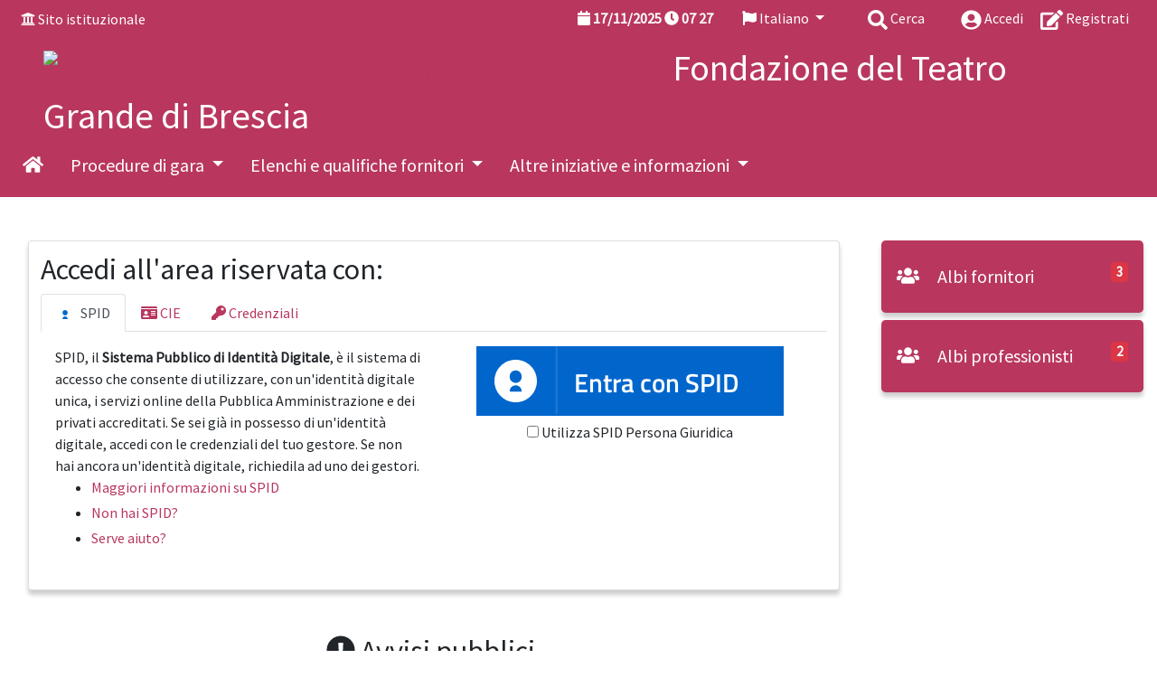

--- FILE ---
content_type: text/html; charset=UTF-8
request_url: https://fondazioneteatrogrande.tuttogare.it/index.php
body_size: 8828
content:
<!doctype html>
<html lang="it">
  <head>
    <meta charset="utf-8">
    <meta http-equiv="X-UA-Compatible" content="IE=edge">
    <meta name="viewport" content="width=device-width, initial-scale=1">
    <link rel="apple-touch-icon" sizes="57x57" href="/src/img/favicon.ico/apple-icon-57x57.png">
    <link rel="apple-touch-icon" sizes="60x60" href="/src/img/favicon.ico/apple-icon-60x60.png">
    <link rel="apple-touch-icon" sizes="72x72" href="/src/img/favicon.ico/apple-icon-72x72.png">
    <link rel="apple-touch-icon" sizes="76x76" href="/src/img/favicon.ico/apple-icon-76x76.png">
    <link rel="apple-touch-icon" sizes="114x114" href="/src/img/favicon.ico/apple-icon-114x114.png">
    <link rel="apple-touch-icon" sizes="120x120" href="/src/img/favicon.ico/apple-icon-120x120.png">
    <link rel="apple-touch-icon" sizes="144x144" href="/src/img/favicon.ico/apple-icon-144x144.png">
    <link rel="apple-touch-icon" sizes="152x152" href="/src/img/favicon.ico/apple-icon-152x152.png">
    <link rel="apple-touch-icon" sizes="180x180" href="/src/img/favicon.ico/apple-icon-180x180.png">
    <link rel="icon" type="image/png" sizes="192x192"  href="/src/img/favicon.ico/android-icon-192x192.png">
    <link rel="icon" type="image/png" sizes="32x32" href="/src/img/favicon.ico/favicon-32x32.png">
    <link rel="icon" type="image/png" sizes="96x96" href="/src/img/favicon.ico/favicon-96x96.png">
    <link rel="icon" type="image/png" sizes="16x16" href="/src/img/favicon.ico/favicon-16x16.png">
    <link rel="manifest" href="/manifest.json">
    <meta name="msapplication-TileColor" content="#ffffff">
    <meta name="msapplication-TileImage" content="/ms-icon-144x144.png">
    <meta name="theme-color" content="#ffffff">
            <title>TUTTOGARE - Fondazione del Teatro Grande di Brescia</title>
        <meta name="title" content="TUTTOGARE - Fondazione del Teatro Grande di Brescia"/>
        <meta name=description content="Procurement - appalti">
        <meta name="keywords" content="Procurement - appalti" />
            <meta http-equiv="Cache-control" content="no-cache">
      <!--[if lt IE 9]>
        <script src="https://oss.maxcdn.com/html5shiv/3.7.3/html5shiv.min.js"></script>
        <script src="https://oss.maxcdn.com/respond/1.4.2/respond.min.js"></script>
      <![endif]-->
              <link rel="stylesheet" type="text/css" href="/src/css/app.css">
              <link rel="stylesheet" type="text/css" href="/src/css/extra/files.css">
                    <script type="text/javascript" src="/src/ckeditor5/ckeditor.js"></script>
                  <script type="text/javascript" src="/src/js/app.js?date=20250821-1"></script>
                  <script type="text/javascript" src="/src/highcharts/highcharts.js"></script>
                  <script type="text/javascript" src="/src/highcharts/highcharts-more.js"></script>
                  <script type="text/javascript" src="/src/typeahead/typeahead.bundle.js"></script>
                  <script type="text/javascript" src="/src/js/extra/files.js"></script>
                  <script type="text/javascript" src="/src/js/resumable.js"></script>
            <script src="https://js-de.sentry-cdn.com/1b745bc2fb8d172adc30424a79934c15.min.js" crossorigin="anonymous"></script>
    <script>
        window.sentryOnLoad = function() {
            Sentry.init({
                sendDefaultPii: true,
                environment: "production",
                integrations: [
                    Sentry.browserTracingIntegration(),
                    Sentry.replayIntegration({
                        maskAllText: true,
                        blockAllMedia: true                    }),
                    Sentry.httpContextIntegration()
                ],
                release: "0c7c6f9251cdb259bcd12fce843398d50774493b",
                tracesSampleRate: 0.1,
                replaysSessionSampleRate: 0,
                replaysOnErrorSampleRate: 1.0,
                beforeBreadcrumb(breadcrumb, hint) {
                    if (breadcrumb.category === "xhr" && hint && hint.xhr) {
                        try {
                            const xhr = hint.xhr;

                            if (xhr.responseType === "" || xhr.responseType === "text") {
                                // Prendo un estratto della response
                                const snippet = xhr.response ?
                                    xhr.response.substring(0, 10000) :
                                    null;

                                breadcrumb.data = {
                                    ...breadcrumb.data,
                                    responseSnippet: snippet, // aggiunto custom
                                };
                            }
                        } catch (e) {
                            // fallback in caso di problemi
                        }
                    }

                    return breadcrumb;
                }
            });
                        // Sentry.lazyLoadIntegration("captureConsoleIntegration").then(
            //     (integration) => {
            //         Sentry.addIntegration(integration({
            //             levels: ['warn', 'error']
            //         }));
            //     },
            // );
                    };
    </script>
        <script>
          var js_dict;
          var _current_language = "IT";
          $.getJSON('/dictionary/IT.json', function(data) {
            js_dict = data;
          });
        </script>
          <style>
              a { color: #B9375E} 
                    a:hover { color: #000000}
                    .menu { background-color: #B9375E }
        .menu > * { color: white }
        .menu a.col { color: white }
        #menuSM { background-color: #B9375E }
        #menuSM > * { color: white }
        #menuSM a { color: white }
                    #menu-top, .oeMenu { background-color: #B9375E !important}
        #menu-top > *, #menuSM > a.oeMenu { color: white }
        #menu-top a, #menuSM > a.oeMenu { color: white }
                    #bottom { background-color: #000000 !important }
        #bottom > * { color: white }
        #bottom a { color: white }
                </style>
  </head>
  <body>
    <div class="p-0 m-0">
      <button style="position:fixed; z-index: 8999; bottom: 20px; right: 20px; display:none" class="btn btn-lg btn-primary" id="scrollToTop" onClick="window.scrollTo(0,0)">
        <span class="fa fa-chevron-up"></span>
        <span class="sr-only">__("Torna su") ?></span>
      </button>
      <script>
        var $buoop = {required:{e:0,f:0,o:0,s:0,c:0},insecure:true,unsupported:true,api:2018.10 };
        function $buo_f(){
        var e = document.createElement("script");
        e.src = "//browser-update.org/update.min.js";
        document.body.appendChild(e);
        };
        try {document.addEventListener("DOMContentLoaded", $buo_f,false)}
        catch(e){window.attachEvent("onload", $buo_f)}
      </script>
      <div id="wait_div"></div>
      <noscript>
        <div class="row">
          <div class="col alert p-5 alert-danger text-center m-0">
            <span class="fa fa-exclamation-triangle fa-5x"></span><br>
            E' necessario abilitare Javascript per utilizzare il portale          </div>
        </div>
      </noscript>
      <div id="menuSM">
        <button class="btn btn-danger p-3 my-1 text-left btn-block" onClick="$('#menuSM').slideUp('fast');">
          <span class="fa fa-chevron-up"></span> Ritorna        </button>
        <a href="/index.php" class="d-block p-3" title="Homepage">
          <span class="fa fa-home"></span>
          Homepage        </a>
                      <a href="/archivio_indagini/index.php" class="d-block p-3 my-1" title="Elenco dei bandi di abilitazione alle indagini di mercato">
                <span class="fa fa-bullseye"></span>
                Indagini di mercato ante 31/12/2023              </a>
                          <a href="/concorsi/index.php" class="d-block p-3 my-1" title="Elenco dei bandi per concorsi di idee dell'Ente">
                <span class="fa fa-ruler-combined"></span>
                Concorsi di idee              </a>
                          <a href="/gare/index.php" class="d-block p-3 my-1" title="Elenco delle gare della Stazione Appaltante">
                <span class="fa fa-box"></span>
                Avvisi e gare attive              </a>
                          <a href="/archivio_albo/index.php" class="d-block p-3 my-1" title="Elenco dei bandi di abilitazione all'albo dei fornitori">
                <span class="fa fa-users"></span>
                Albo dei fornitori              </a>
                          <a href="/archivio_professionisti/index.php" class="d-block p-3 my-1" title="Elenco dei bandi di abilitazione all'albo dei fornitori">
                <span class="fa fa-users"></span>
                Albo dei professionisti              </a>
                          <a href="/archivio_mercato/index.php" class="d-block p-3 my-1" title="Elenco dei bandi di abilitazione al mercato elettronico">
                <span class="fa fa-store"></span>
                Mercato elettronico              </a>
                          <a href="/archivio_sda/index.php" class="d-block p-3 my-1" title="Elenco dei bandi per Sistema Dinamico di Acquisizione">
                <span class="fa fa-list"></span>
                S.D.A.              </a>
                          <a href="/albi_commissione/index.php" class="d-block p-3 my-1" title="Elenco degli albi per le commissioni valutatrici">
                <span class="fa fa-users"></span>
                Albi commissione              </a>
                          <a href="/news/" class="d-block p-3 my-1" title="Gestione delle notizie del portale">
                <span class="fa fa-newspaper"></span>
                Notizie              </a>
                          <a href="/pagine/id1-documentazione-per-fornitori" class="d-block p-3 my-1" title="">
                <span class=""></span>
                Documentazione per Fornitori              </a>
                  </div>
    <div id="top-container" class="sticky-top">
      <div class="container-fluid">
        <div class="row py-2 px-2 " id="menu-top">
                      <div class="col d-none d-md-block my-auto float-left">
              <span class="fa fa-university"></span> <a href="http://www.teatrogrande.it/" title="Vai al sito istuzionale">Sito istituzionale</a>
            </div>
                    <div class="d-block d-md-none col-2">
            <button class="btn btn-default btn-sm" onClick="$('#menuSM').slideDown('fast');">
              <span class="fa fa-bars"></span>
              <span class="sr-only">Menu</span>
            </button>
          </div>
          <div class="col-10">
            <div class="mx-md-2 text-right float-right">
                              <a class="ml-3" href="/login-form.php">
                  <span class="fa fa-user-circle align-middle" style="font-size:1.4em"></span>
                  <span class="d-none d-sm-inline">Accedi</span>
                </a>
                <a class="ml-3" href="/register.php">
                  <span class="fa fa-edit align-middle" style="font-size:1.4em"></span>
                  <span class="d-none d-sm-inline">Registrati</span>
                </a>
                          </div>
            <div class="mx-md-3 text-right float-right">
              <a href="#" onClick="showModalWithURL('/search/form.php')" class="ml-3">
                <span class="fa fa-search align-middle" style="font-size:1.4em"></span>
                <span class="d-none d-sm-inline">Cerca</span>
              </a>
            </div>
            <div class="mx-md-3 text-right float-right">
              <div class="dropdown">
                <a class="dropdown-toggle" href="#" id="dropdownLanguage" data-toggle="dropdown" aria-haspopup="true" aria-expanded="false">
                  <span class="fa fa-flag"></span> Italiano                </a>
                <div class="dropdown-menu" aria-labelledby="dropdownLanguage">
                                        <a class="dropdown-item" style="color:#222" href="/index.php?language=EN" title="English">English</a>  
                                          <a class="dropdown-item" style="color:#222" href="/index.php?language=ES" title="Español">Español</a>  
                                          <a class="dropdown-item" style="color:#222" href="/index.php?language=CA" title="Català">Català</a>  
                                          <a class="dropdown-item" style="color:#222" href="/index.php?language=DE" title="Deutsch">Deutsch</a>  
                                    </div>
              </div>  
            </div>
            <div class="d-none d-md-block mx-3 font-weight-bold float-right">
              <span class="fa fa-calendar"></span> <span id="serverDate">17/11/2025</span>
              <span class="fa fa-clock"></span> <span id="serverClockH">08</span><span class="syscolon">:</span><span id="serverClockI">27</span>
            </div>
            <div class="clearfix"></div>
          </div>
        </div>
                <div class="row px-5 pb-1 d-none d-md-block menu" id="SpazioStemmaLG" style="padding-top: 10px">
          <h1 class="m-0 p-0">
            <a href="/index.php" title="Homepage">
              <img src="/documenti/enti/fondazione.157891828537278.jpg" id="stemmaLG" height="150" alt="Fondazione del Teatro Grande di Brescia">
            </a>
            <span id="denominazioneEnte" class="">Fondazione del Teatro Grande di Brescia</span>
          </h1>
        </div>
                  <div class="row d-none d-md-block menu menuLG" id="menuLg" style="padding: 15px 10px;">
            <div id="menuLgFlex" class="d-inline-flex flex-row flex-wrap">
              <a class="col h5 text-center" href="/index.php" title="Vai all'homepage">
                <span class="fa fa-home"></span>
              </a>
                                <div class="dropdown">
                    <a class="col h5 text-center dropdown-toggle" href="#" role="button" id="dropdownMenuaffidamenti" data-toggle="dropdown" aria-haspopup="true" aria-expanded="false">
                      Procedure di gara                    </a>
                    <div class="dropdown-menu mt-3" aria-labelledby="dropdownMenuaffidamenti">
                                      <a href="/archivio_indagini/index.php" class="dropdown-item h6 py-4" title="Elenco dei bandi di abilitazione alle indagini di mercato">
                      <span class="fa fa-bullseye mr-3"></span>Indagini di mercato ante 31/12/2023                    </a>
                                        <a href="/concorsi/index.php" class="dropdown-item h6 py-4" title="Elenco dei bandi per concorsi di idee dell'Ente">
                      <span class="fa fa-ruler-combined mr-3"></span>Concorsi di idee                    </a>
                                        <a href="/gare/index.php" class="dropdown-item h6 py-4" title="Elenco delle gare della Stazione Appaltante">
                      <span class="fa fa-box mr-3"></span>Avvisi e gare attive                    </a>
                                        </div>
                  </div>
                                                <div class="dropdown">
                    <a class="col h5 text-center dropdown-toggle" href="#" role="button" id="dropdownMenuelenchi" data-toggle="dropdown" aria-haspopup="true" aria-expanded="false">
                      Elenchi e qualifiche fornitori                    </a>
                    <div class="dropdown-menu mt-3" aria-labelledby="dropdownMenuelenchi">
                                      <a href="/archivio_albo/index.php" class="dropdown-item h6 py-4" title="Elenco dei bandi di abilitazione all'albo dei fornitori">
                      <span class="fa fa-users mr-3"></span>Albo dei fornitori                    </a>
                                        <a href="/archivio_professionisti/index.php" class="dropdown-item h6 py-4" title="Elenco dei bandi di abilitazione all'albo dei fornitori">
                      <span class="fa fa-users mr-3"></span>Albo dei professionisti                    </a>
                                        <a href="/archivio_mercato/index.php" class="dropdown-item h6 py-4" title="Elenco dei bandi di abilitazione al mercato elettronico">
                      <span class="fa fa-store mr-3"></span>Mercato elettronico                    </a>
                                        <a href="/archivio_sda/index.php" class="dropdown-item h6 py-4" title="Elenco dei bandi per Sistema Dinamico di Acquisizione">
                      <span class="fa fa-list mr-3"></span>S.D.A.                    </a>
                                        </div>
                  </div>
                                                              <div class="dropdown">
                    <a class="col h5 text-center dropdown-toggle" href="#" role="button" id="dropdownMenualtro" data-toggle="dropdown" aria-haspopup="true" aria-expanded="false">
                      Altre iniziative e informazioni                    </a>
                    <div class="dropdown-menu mt-3" aria-labelledby="dropdownMenualtro">
                                      <a href="/albi_commissione/index.php" class="dropdown-item h6 py-4" title="Elenco degli albi per le commissioni valutatrici">
                      <span class="fa fa-users mr-3"></span>Albi commissione                    </a>
                                        <a href="/news/" class="dropdown-item h6 py-4" title="Gestione delle notizie del portale">
                      <span class="fa fa-newspaper mr-3"></span>Notizie                    </a>
                                        <a href="/pagine/id1-documentazione-per-fornitori" class="dropdown-item h6 py-4" title="">
                      <span class=" mr-3"></span>Documentazione per Fornitori                    </a>
                                        </div>
                  </div>
                                          </div>
          </div>
              </div>
      <div class="row no-gutters d-block d-md-none menu">
        <div class="h5 py-3 px-5">
          <a href="/index.php" title="Homepage">
            <img src="/documenti/enti/fondazione.157891828537278.jpg" id="stemmaSM" height="70" alt="Fondazione del Teatro Grande di Brescia">
          </a>
          Fondazione del Teatro Grande di Brescia        </div>
      </div>
          </div>
          <div class="mb-5"></div>
      <div id="main-content">
      <div id="homepageCards">
                <div class="container-fluid">
          <div class="row">
            <div class="col-12 col-lg-8 col-xl-9 text-break">
                    <div class="mb-5 mx-3">
                    <div class="card">
            <div class="card-body">
                <h2>Accedi all'area riservata con:</h2>
                <ul class="nav nav-tabs">
                                                                    <li class="nav-item">
                            <a class="nav-link active"  id="pills-spid-tab" data-toggle="tab" data-target="#nav-spid" type="button" role="tab" aria-controls="nav-spid" aria-selected="true"><img width="20" class="mr-1" src="/src/img/spid/spid-ico-circle-bb.svg" onerror="this.src='/src/img/spid/spid-ico-circle-bb.png'; this.onerror=null;" alt="" /> SPID</a>
                        </li>
                                                                    <li class="nav-item">
                            <a class="nav-link "  id="pills-cie-tab" data-toggle="tab" data-target="#nav-cie" type="button" role="tab" aria-controls="nav-cie" aria-selected="true"><span class='fa fa-id-card'></span> CIE</a>
                        </li>
                                                                    <li class="nav-item">
                            <a class="nav-link "  id="pills-credenziali-tab" data-toggle="tab" data-target="#nav-credenziali" type="button" role="tab" aria-controls="nav-credenziali" aria-selected="true"><span class='fa fa-key'></span> Credenziali</a>
                        </li>
                                    </ul>
                <div class="tab-content" id="nav-tabContent">
                                                                    <div class="tab-pane fade show active" id="nav-spid" role="tabpanel" aria-labelledby="nav-spid-tab">
                            <div class="p-3">
                                                                    <div class="row">
                                        <div class="col-12 col-lg-6">SPID, il <strong>Sistema Pubblico di Identità Digitale</strong>, è il sistema di accesso che consente di utilizzare, con un'identità digitale unica, i servizi online della Pubblica Amministrazione e dei privati accreditati. Se sei già in possesso di un'identità digitale, accedi con le credenziali del tuo gestore. Se non hai ancora un'identità digitale, richiedila ad uno dei gestori. <br><ul class="list-link"><li class="mb-1"><a href="https://www.spid.gov.it">Maggiori informazioni su SPID</a></li><li class="mb-1"><a href="https://www.spid.gov.it/richiedi-spid">Non hai SPID?</a></li><li class="mb-1"><a href="https://www.spid.gov.it/serve-aiuto">Serve aiuto?</a></li></ul></div>
                                        <div class="col-12 col-lg-6 text-center">
                                <link rel="stylesheet" href="/src/css/extra/spid-sp-access-button.min.css">
<script src="/src/js/extra/spid-sp-access-button.min.js"></script>
<script type="text/javascript" src="/src/js/extra/spid-idps.js"></script>
<form name="spid_idp_access" action="/spid/request.php" method="post" target="_self">
    <a href="#" class="italia-it-button italia-it-button-size-xl button-spid" spid-idp-button="#spid-idp-button-xlarge-post" aria-haspopup="true" aria-expanded="false">
        <span class="italia-it-button-icon"><img src="/src/img/spid/spid-ico-circle-bb.svg" onerror="this.src='/src/img/spid/spid-ico-circle-bb.png'; this.onerror=null;" alt="" /></span>
        <span class="italia-it-button-text">Entra con SPID</span>
    </a>
    <div id="spid-idp-button-xlarge-post" class="spid-idp-button spid-idp-button-tip spid-idp-button-relative">
        <ul id="spid-idp-list-xlarge-root-post" class="spid-idp-button-menu" data-spid-remote aria-labelledby="spid-idp">
                        <li><a class="dropdown-item" href="https://www.spid.gov.it">Maggiori informazioni</a></li>
            <li><a class="dropdown-item" href="https://www.spid.gov.it/richiedi-spid">Non hai SPID?</a></li>
            <li><a class="dropdown-item" href="https://www.spid.gov.it/serve-aiuto">Serve aiuto?</a></li>
        </ul>
    </div>
    <div>
        <input type="checkbox" name="spidPersonaGiuridica" id="spidPersonaGiuridica" value="1" />
        <label for="spidPersonaGiuridica">Utilizza SPID Persona Giuridica</label>
    </div>
</form>                                        </div>
                                    </div>
                                                            </div>
                        </div>
                                                                    <div class="tab-pane fade " id="nav-cie" role="tabpanel" aria-labelledby="nav-cie-tab">
                            <div class="p-3">
                                                                    <div class="row">
                                        <div class="col-12 col-lg-6">La <strong>Carta di Identità Elettronica (CIE)</strong> è il documento personale che attesta l'identità del cittadino. Dotata di microprocessore, oltre a comprovare l'identità personale, permette l'accesso ai servizi digitali della Pubblica Amministrazione.</div>
                                        <div class="col-12 col-lg-6 text-center">
                                            <style>
   
                .oidc-button.oidc-button-CIE:before {
                    content: '';
                    position: absolute;
                    left: .5em;
                    top: .5em;
                    bottom: .5em;
                    width: 1.75em;
                    background-position: left center;
                    background-repeat: no-repeat;
                    border-right: 1px solid white;
                    background-image: url("[data-uri]") !important;
                }
   
                .oidc-alert, 
                .oidc-button.oidc-button-CIE,
                .oidc-button.oidc-button-SPID {
                    background: #2567d0 !important;
                    color: #fff !important;
                    font-size: 2em;
                    padding: 0.5em 1.5em;
                    padding-left: 2.7em;
                    position: relative;
                    border: none;
                    text-decoration: none;
                    display: inline-block;
                    border-radius: 0.2em;
                    font-family: "Titillium Web", HelveticaNeue, Helvetica Neue, Helvetica, Arial, Lucida Grande, sans-serif;
                }
                .oidc-alert {
                    background: #d02525 !important;
                    padding-left: 1.5em;
                    font-size: 1.5em;
                }
                .oidc-button:hover,
                .oidc-button:active {
                    text-decoration: none !important;
                    color: #fff !important;
                }

                .oidc-button:active {
                    box-shadow: inset 0 0 0 20000px rgba(255, 255, 255, 0.25);
                }

                .oidc-button:hover {
                    box-shadow: inset 0 0 0 20000px rgba(0, 0, 0, 0.25);
                }
            </style>
                    <a href="https://fondazioneteatrogrande.tuttogare.it/oidc/request.php?service=CIE&env=PROD&provider_id=oidc.idserver.servizicie.interno.gov.it" class="oidc-button oidc-button-CIE oidc-single-button">
                Entra con CIE            </a>
                                        </div>
                                    </div>
                                                            </div>
                        </div>
                                                                    <div class="tab-pane fade " id="nav-credenziali" role="tabpanel" aria-labelledby="nav-credenziali-tab">
                            <div class="p-3">
                                                                    <div class="row">
                                        <div class="col-12 col-lg-6">Le credenziali o la registrazione possono essere utilizzate in alternativa a SPID, CIE</div>
                                        <div class="col-12 col-lg-6 text-center">
                                                                    <div class="text-center">
                                        <a href="/accesso.php" class="text-white">
                                            <div class="card">
                                                <div class="h-100 card-body bg-primary">
                                                    <div class="text-center h5">
                                                        <span class="fa fa-key"></span>
                                                        Accedi con credenziali                                                    </div>
                                                </div>
                                            </div>
                                        </a>
                                    </div>
                                    <div class="text-center">
                                        <a href="/register.php" class="text-white">
                                        <div class="card">
                                            <div class="h-100 card-body bg-success">
                                                <div class="text-center h5">
                                                    <span class="fa fa-edit"></span>
                                                    Registrati                                                </div>
                                            </div>
                                        </div>
                                        </a>
                                    </div>
                                                                            </div>
                                    </div>
                                                            </div>
                        </div>
                                    </div>
            </div>
        </div>
                    </div>
                  <div class="pr-2 my-5">
        <h2 class="text-center"><span class="fa fa-exclamation-circle"></span> Avvisi pubblici</h2>
              
      <div class="alert alert-info my-1">
        <span class="badge badge-danger">03/11/2025</span>
                  <span class="badge badge-primary">Qualifica operatori economici</span>
                <br>
        <a class="text-uppercase font-weight-bold" href="/avvisi/dettaglio.php?codice=218&modulo=albo_fornitori&codice_elemento=26&sub=0">
          MANIFESTAZIONE DI INTERESSE PER L&#8217;AFFIDAMENTO,TRAMITE PROCEDURA NEGOZIATA, DEI SERVIZI DI GESTIONE DEI COSTI DEL PERSONALE E PROBLEMATICHE CORRELATE        </a>
      </div>
            </div>
                        </div>
          <div class="col-12 col-lg-4 col-xl-3">
                  <div class="btn btn-block text-left hp-button px-3 py-4 mb-1 btn-lg"><a href="/archivio_albo/index.php"><span class="fa fa-users mr-3"></span> Albi fornitori <span class="float-right badge badge-danger">3</span></a></div><div class="btn btn-block text-left hp-button px-3 py-4 mb-1 btn-lg"><a href="/archivio_professionisti/index.php"><span class="fa fa-users mr-3"></span> Albi professionisti <span class="float-right badge badge-danger">2</span></a></div>                            </div>
        </div>
                </div>
      </div>
      <style>
        #homepageCards .card-body {
          padding: 0.8em;
        }
        #homepageCards .hp-button {
          background-color: #B9375E;
        }
        #homepageCards .hp-button > a {
          color: white;
        }
      </style>
            </div>
              <div class="p-5 m-0 mt-5" id="bottom">
                      <div class="row mb-5 d-none d-md-block">
              <div class="d-flex justify-content-center">
                                    <div class="col">
                      <div class="h4">
                        Procedure di gara                      </div>
                      <div>  
                                              <a href="/archivio_indagini/index.php" class="d-block py-3 font-weight-bold" title="Elenco dei bandi di abilitazione alle indagini di mercato">
                          <span class="fa fa-bullseye"></span> Indagini di mercato ante 31/12/2023                        </a>
                                              <a href="/concorsi/index.php" class="d-block py-3 font-weight-bold" title="Elenco dei bandi per concorsi di idee dell'Ente">
                          <span class="fa fa-ruler-combined"></span> Concorsi di idee                        </a>
                                              <a href="/gare/index.php" class="d-block py-3 font-weight-bold" title="Elenco delle gare della Stazione Appaltante">
                          <span class="fa fa-box"></span> Avvisi e gare attive                        </a>
                                            </div>
                    </div>
                                                      <div class="col">
                      <div class="h4">
                        Elenchi e qualifiche fornitori                      </div>
                      <div>  
                                              <a href="/archivio_albo/index.php" class="d-block py-3 font-weight-bold" title="Elenco dei bandi di abilitazione all'albo dei fornitori">
                          <span class="fa fa-users"></span> Albo dei fornitori                        </a>
                                              <a href="/archivio_professionisti/index.php" class="d-block py-3 font-weight-bold" title="Elenco dei bandi di abilitazione all'albo dei fornitori">
                          <span class="fa fa-users"></span> Albo dei professionisti                        </a>
                                              <a href="/archivio_mercato/index.php" class="d-block py-3 font-weight-bold" title="Elenco dei bandi di abilitazione al mercato elettronico">
                          <span class="fa fa-store"></span> Mercato elettronico                        </a>
                                              <a href="/archivio_sda/index.php" class="d-block py-3 font-weight-bold" title="Elenco dei bandi per Sistema Dinamico di Acquisizione">
                          <span class="fa fa-list"></span> S.D.A.                        </a>
                                            </div>
                    </div>
                                                                      <div class="col">
                      <div class="h4">
                        Altre iniziative e informazioni                      </div>
                      <div>  
                                              <a href="/albi_commissione/index.php" class="d-block py-3 font-weight-bold" title="Elenco degli albi per le commissioni valutatrici">
                          <span class="fa fa-users"></span> Albi commissione                        </a>
                                              <a href="/news/" class="d-block py-3 font-weight-bold" title="Gestione delle notizie del portale">
                          <span class="fa fa-newspaper"></span> Notizie                        </a>
                                              <a href="/pagine/id1-documentazione-per-fornitori" class="d-block py-3 font-weight-bold" title="">
                          <span class=""></span> Documentazione per Fornitori                        </a>
                                            </div>
                    </div>
                                                </div>
            </div>
            <hr>
                    <div class="row border-top pt-2">
            <div class="col-12 col-md-6 my-auto">
              <h3><a href='http://www.teatrogrande.it/' title='sito istituzionale'>Fondazione del Teatro Grande di Brescia</a></h3><strong>Via Paganora, 19/A Brescia (BS)</strong><br><br> - PEC: <a href='mailto:fornitureteatrogrande@legalmail.it'>fornitureteatrogrande@legalmail.it</a>                  <div class="mt-5">
                    <div class="h4"><span class="fa fa-info-circle"></span> HELP DESK</div>
                    <strong>assistenza@tuttogare.it - (+39) 02 400 31 280</strong>                    <br> Attivo dal Lunedì al Venerdì non festivi dalle 09:00 alle 18:00                  </div>
                              </div>
            <div class="col-12 col-md-6 text-center text-md-right my-md-0 mt-5">
                                <a href="http://www.tuttogare.it" style="color:white; font-size:2em" title="Tutto Gare">
                    <span class="align-middle">TUTTOGARE</span> <img src="/src/img/logo-srl-bianco.png" heigth="200" alt="TuttoGare">
                  </a>
                              </div>
          </div>
          <div class="row mt-5">
            <a class="d-inline-flex mx-3" href="/norme_tecniche.php" title="Norme tecniche di utilizzo">Norme tecniche di utilizzo</a>
            <a class="d-inline-flex mx-3" href="/privacy.php" title="Policy privacy">Policy privacy</a>
                        <br>
          </div>
        </div>  
      </div>
          <div id="modal-helper" class="modal fade" role="dialog" tabindex="-1" data-focus="false" >
      <div class="modal-dialog modal-xl">
        <div class="modal-content">
          <div class="modal-header text-right">
            <button class="btn btn-default float-left" style="display:none" id="modal-helper-back-button" onClick="backModalHelper();">
              <span class="fa fa-chevron-left"></span> Indietro            </button>
            <button type="button" class="close" data-dismiss="modal" aria-label="Close"><span aria-hidden="true">&times;</span></button>
          </div>
          <div class="modal-body"></div>
        </div>
      </div>
    </div>
    <div id="sizer">
      <div class="d-block d-sm-none d-md-none d-lg-none d-xl-none" data-size="xs"></div>
      <div class="d-none d-sm-block d-md-none d-lg-none d-xl-none" data-size="sm"></div>
      <div class="d-none d-sm-none d-md-block d-lg-none d-xl-none" data-size="md"></div>
      <div class="d-none d-sm-none d-md-none d-lg-block d-xl-none" data-size="lg"></div>
      <div class="d-none d-sm-none d-md-none d-lg-none d-xl-block" data-size="xl"></div>
    </div>
      </body>
    <script>
      alert_sessione = setTimeout(function(){
        swal({title:"Sessione in scadenza",text:"Si consiglia di procedere ad un salvataggio dei dati.",type:"warning"});
      }, 1200000);
    </script>
      </html>


--- FILE ---
content_type: text/css
request_url: https://fondazioneteatrogrande.tuttogare.it/src/css/extra/files.css
body_size: 680
content:
.progress-animated .bar,.progress-animated .progress-bar{background:url(../img/progressbar.gif)!important;filter:none}.fileupload-process{display:none;float:right}.files .processing .preview,.fileupload-processing .fileupload-process{background:url(../img/loading.gif) 50% no-repeat;background-size:contain;display:block;height:32px;width:32px}.files audio,.files video{max-width:300px}.files .name{word-wrap:break-word;hyphens:auto;overflow-wrap:anywhere}.files button{margin-bottom:5px}.toggle[type=checkbox]{margin-left:10px;transform:scale(2)}@media (max-width:767px){.fileupload-buttonbar .btn{margin-bottom:5px}.files .btn span,.files .toggle,.fileupload-buttonbar .delete,.fileupload-buttonbar .toggle{display:none}.files audio,.files video{max-width:80px}}@media (max-width:480px){.files .image td:nth-child(2){display:none}}.fileinput-button{display:inline-block;overflow:hidden;position:relative}.fileinput-button input{cursor:pointer;direction:ltr;filter:alpha(opacity=0);font-size:200px!important;height:100%;margin:0;opacity:0;position:absolute;right:0;top:0}@media screen\9 {.fileinput-button input{font-size:150%!important}}.dropper-parent{display:table}.dropper-parent .dropper-dropzone{background:#fff;border:3px dashed #ccc;border-radius:0;color:#666;cursor:pointer;display:table-cell!important;font-size:14px;height:300px;margin:0;padding:25px;text-align:center;vertical-align:middle;width:100%}.dropper-parent .dropper-dropzone:hover{background:#eee;border-color:#999;color:#333}


--- FILE ---
content_type: text/css
request_url: https://fondazioneteatrogrande.tuttogare.it/src/css/extra/spid-sp-access-button.min.css
body_size: 1098
content:
.italia-it-button{border:0;color:#fff;cursor:pointer;display:inline-block;font-family:Titillium Web,HelveticaNeue,Helvetica Neue,Helvetica,Arial,Lucida Grande,sans-serif;font-weight:600;line-height:1em;overflow:hidden;padding:0;position:relative;text-align:center;text-decoration:none}.italia-it-button-icon,.italia-it-button-text{display:block;float:left}.italia-it-button-icon{border-right:.1em solid hsla(0,0%,100%,.1);margin:0 -.4em 0 0;padding:.6em .8em .5em}.italia-it-button-text{font-size:1.15em;padding:.95em 1em .85em;text-align:center}svg{fill:#fff;height:1.8em;width:1.8em}.italia-it-block{display:block}.italia-it-button-size-s{font-size:10px;width:150px}.italia-it-button-size-s>span img{border:0;height:19px;width:19px}.italia-it-button-size-m{font-size:15px;width:220px}.italia-it-button-size-m>span img{border:0;height:29px;width:29px}.italia-it-button-size-l{font-size:20px;width:280px}.italia-it-button-size-l>span img{border:0;height:38px;width:38px}.italia-it-button-size-xl{font-size:25px;width:340px}.italia-it-button-size-xl>span img{border:0;height:47px;width:47px}.button-spid{background-color:#06c;color:#fff}.button-spid svg{fill:#fff}.button-spid:hover{background-color:#036;color:#fff}.button-spid:active{background-color:#83beed;color:#036}.spid-idp-button{display:none;position:absolute;z-index:1039}.spid-idp-button .spid-idp-button-menu,.spid-idp-button .spid-idp-button-panel{background:#fff;border:1px solid #ddd;box-shadow:0 0 5px rgba(0,0,0,.2);list-style:none;margin:0;overflow:visible;padding:0}#spid-idp-button-medium-get,#spid-idp-button-medium-post,#spid-idp-button-small-get,#spid-idp-button-small-post{width:230px}#spid-idp-button-large-get,#spid-idp-button-large-post{width:270px}#spid-idp-button-xlarge-get,#spid-idp-button-xlarge-post{width:330px}.spid-idp-button .spid-idp-button-panel{padding:10px}.spid-idp-button.spid-idp-button-tip{margin-top:8px}.spid-idp-button.spid-idp-button-tip:before{border-bottom:7px solid #ddd;border-left:7px solid transparent;border-right:7px solid transparent;content:"";display:inline-block;left:9px;position:absolute;top:-6px}.spid-idp-button.spid-idp-button-tip:after{border-bottom:6px solid #fff;border-left:6px solid transparent;border-right:6px solid transparent;content:"";display:inline-block;left:10px;position:absolute;top:-5px}.spid-idp-button.spid-idp-button-tip.spid-idp-button-anchor-right:before{left:auto;right:9px}.spid-idp-button.spid-idp-button-tip.spid-idp-button-anchor-right:after{left:auto;right:10px}.spid-idp-button.spid-idp-button-scroll .spid-idp-button-menu,.spid-idp-button.spid-idp-button-scroll .spid-idp-button-panel{max-height:180px;overflow:auto}.spid-idp-button .spid-idp-button-menu li{line-height:18px;list-style:none;margin:0;padding:0}.spid-idp-button .spid-idp-button-menu label,.spid-idp-button .spid-idp-button-menu li>a{border-bottom:1px solid #ddd;color:#06c;display:block;font-family:Titillium Web,HelveticaNeue,Helvetica Neue,Helvetica,Arial,Lucida Grande,sans-serif;font-size:.9em;font-weight:600;line-height:18px;padding-top:5px;text-decoration:underline;white-space:nowrap}.spid-idp-button .spid-idp-button-menu label:hover,.spid-idp-button .spid-idp-button-menu li>a:hover{background-color:#f0f0f0;color:#036;cursor:pointer}.spid-idp-button .spid-idp-button-menu li>a img{border:0;height:25px;padding:10px 0 10px 10px}.idp-button-idp-logo{background-color:#fff;border:0;border-bottom:1px solid #ccc;cursor:pointer;font-size:100%;height:10%;padding:15px;text-align:left;width:100%}.idp-button-idp-logo:hover{background-color:#f0f0f0}.idp-button-idp-logo img{cursor:pointer;height:25px;vertical-align:middle}.spid-top-menu-space-10>a img{margin-top:10px}.spid-top-menu-space-20>a img{margin-top:20px}.spid-top-menu-line{border-top:5px solid #000}.spid-idp-support-link>a{padding:5px 0 10px 10px}.spid-sr-only{clip:rect(0,0,0,0);border:0;height:1px;margin:-1px;overflow:hidden;padding:0;position:absolute;width:1px}


--- FILE ---
content_type: application/javascript; charset=utf-8
request_url: https://browser.sentry-cdn.com/10.25.0/bundle.tracing.replay.min.js
body_size: 78663
content:
/*! @sentry/browser (Performance Monitoring and Replay) 10.25.0 (d9cf9a4) | https://github.com/getsentry/sentry-javascript */
var Sentry=function(t){t=window.Sentry||{};const e=globalThis,n="10.25.0";function r(){return i(e),e}function i(t){const e=t.__SENTRY__=t.__SENTRY__||{};return e.version=e.version||n,e[n]=e[n]||{}}function s(t,r,i=e){const s=i.__SENTRY__=i.__SENTRY__||{},o=s[n]=s[n]||{};return o[t]||(o[t]=r())}const o=["debug","info","warn","error","log","assert","trace"],a={};function c(t){if(!("console"in e))return t();const n=e.console,r={},i=Object.keys(a);i.forEach(t=>{const e=a[t];r[t]=n[t],n[t]=e});try{return t()}finally{i.forEach(t=>{n[t]=r[t]})}}function u(){return{enabled:!1}}const l={enable:function(){u().enabled=!0},disable:function(){u().enabled=!1},isEnabled:function(){return u().enabled},log:function(...t){},warn:function(...t){},error:function(...t){}},f="?",h=/\(error: (.*)\)/,d=/captureMessage|captureException/;function p(...t){const e=t.sort((t,e)=>t[0]-e[0]).map(t=>t[1]);return(t,n=0,r=0)=>{const i=[],s=t.split("\n");for(let t=n;t<s.length;t++){let n=s[t];n.length>1024&&(n=n.slice(0,1024));const o=h.test(n)?n.replace(h,"$1"):n;if(!o.match(/\S*Error: /)){for(const t of e){const e=t(o);if(e){i.push(e);break}}if(i.length>=50+r)break}}return function(t){if(!t.length)return[];const e=Array.from(t);/sentryWrapped/.test(m(e).function||"")&&e.pop();e.reverse(),d.test(m(e).function||"")&&(e.pop(),d.test(m(e).function||"")&&e.pop());return e.slice(0,50).map(t=>({...t,filename:t.filename||m(e).filename,function:t.function||f}))}(i.slice(r))}}function m(t){return t[t.length-1]||{}}const y="<anonymous>";function g(t){try{return t&&"function"==typeof t&&t.name||y}catch{return y}}function v(t){const e=t.exception;if(e){const t=[];try{return e.values.forEach(e=>{e.stacktrace.frames&&t.push(...e.stacktrace.frames)}),t}catch{return}}}const b={},S={};function w(t,e){b[t]=b[t]||[],b[t].push(e)}function k(t,e){if(!S[t]){S[t]=!0;try{e()}catch(t){}}}function _(t,e){const n=t&&b[t];if(n)for(const t of n)try{t(e)}catch(t){}}let T=null;function I(t){const e="error";w(e,t),k(e,x)}function x(){T=e.onerror,e.onerror=function(t,e,n,r,i){return _("error",{column:r,error:i,line:n,msg:t,url:e}),!!T&&T.apply(this,arguments)},e.onerror.__SENTRY_INSTRUMENTED__=!0}let E=null;function C(t){const e="unhandledrejection";w(e,t),k(e,R)}function R(){E=e.onunhandledrejection,e.onunhandledrejection=function(t){return _("unhandledrejection",t),!E||E.apply(this,arguments)},e.onunhandledrejection.__SENTRY_INSTRUMENTED__=!0}const M=Object.prototype.toString;function O(t){switch(M.call(t)){case"[object Error]":case"[object Exception]":case"[object DOMException]":case"[object WebAssembly.Exception]":return!0;default:return U(t,Error)}}function A(t,e){return M.call(t)===`[object ${e}]`}function $(t){return A(t,"ErrorEvent")}function L(t){return A(t,"DOMError")}function D(t){return A(t,"String")}function P(t){return"object"==typeof t&&null!==t&&"__sentry_template_string__"in t&&"__sentry_template_values__"in t}function F(t){return null===t||P(t)||"object"!=typeof t&&"function"!=typeof t}function j(t){return A(t,"Object")}function N(t){return"undefined"!=typeof Event&&U(t,Event)}function B(t){return Boolean(t?.then&&"function"==typeof t.then)}function U(t,e){try{return t instanceof e}catch{return!1}}function z(t){return!("object"!=typeof t||null===t||!t.__isVue&&!t.t)}function q(t){return"undefined"!=typeof Request&&U(t,Request)}const H=e;function W(t,e={}){if(!t)return"<unknown>";try{let n=t;const r=5,i=[];let s=0,o=0;const a=" > ",c=a.length;let u;const l=Array.isArray(e)?e:e.keyAttrs,f=!Array.isArray(e)&&e.maxStringLength||80;for(;n&&s++<r&&(u=J(n,l),!("html"===u||s>1&&o+i.length*c+u.length>=f));)i.push(u),o+=u.length,n=n.parentNode;return i.reverse().join(a)}catch{return"<unknown>"}}function J(t,e){const n=t,r=[];if(!n?.tagName)return"";if(H.HTMLElement&&n instanceof HTMLElement&&n.dataset){if(n.dataset.sentryComponent)return n.dataset.sentryComponent;if(n.dataset.sentryElement)return n.dataset.sentryElement}r.push(n.tagName.toLowerCase());const i=e?.length?e.filter(t=>n.getAttribute(t)).map(t=>[t,n.getAttribute(t)]):null;if(i?.length)i.forEach(t=>{r.push(`[${t[0]}="${t[1]}"]`)});else{n.id&&r.push(`#${n.id}`);const t=n.className;if(t&&D(t)){const e=t.split(/\s+/);for(const t of e)r.push(`.${t}`)}}const s=["aria-label","type","name","title","alt"];for(const t of s){const e=n.getAttribute(t);e&&r.push(`[${t}="${e}"]`)}return r.join("")}function K(){try{return H.document.location.href}catch{return""}}function G(t){if(!H.HTMLElement)return null;let e=t;for(let t=0;t<5;t++){if(!e)return null;if(e instanceof HTMLElement){if(e.dataset.sentryComponent)return e.dataset.sentryComponent;if(e.dataset.sentryElement)return e.dataset.sentryElement}e=e.parentNode}return null}function X(t,e,n){if(!(e in t))return;const r=t[e];if("function"!=typeof r)return;const i=n(r);"function"==typeof i&&V(i,r);try{t[e]=i}catch{}}function Y(t,e,n){try{Object.defineProperty(t,e,{value:n,writable:!0,configurable:!0})}catch{}}function V(t,e){try{const n=e.prototype||{};t.prototype=e.prototype=n,Y(t,"__sentry_original__",e)}catch{}}function Q(t){return t.__sentry_original__}function Z(t){if(O(t))return{message:t.message,name:t.name,stack:t.stack,...et(t)};if(N(t)){const e={type:t.type,target:tt(t.target),currentTarget:tt(t.currentTarget),...et(t)};return"undefined"!=typeof CustomEvent&&U(t,CustomEvent)&&(e.detail=t.detail),e}return t}function tt(t){try{return e=t,"undefined"!=typeof Element&&U(e,Element)?W(t):Object.prototype.toString.call(t)}catch{return"<unknown>"}var e}function et(t){if("object"==typeof t&&null!==t){const e={};for(const n in t)Object.prototype.hasOwnProperty.call(t,n)&&(e[n]=t[n]);return e}return{}}function nt(t,e=0){return"string"!=typeof t||0===e||t.length<=e?t:`${t.slice(0,e)}...`}function rt(t,e){if(!Array.isArray(t))return"";const n=[];for(let e=0;e<t.length;e++){const r=t[e];try{z(r)?n.push("[VueViewModel]"):n.push(String(r))}catch{n.push("[value cannot be serialized]")}}return n.join(e)}function it(t,e,n=!1){return!!D(t)&&(A(e,"RegExp")?e.test(t):!!D(e)&&(n?t===e:t.includes(e)))}function st(t,e=[],n=!1){return e.some(e=>it(t,e,n))}let ot;function at(t=function(){const t=e;return t.crypto||t.msCrypto}()){try{if(t?.randomUUID)return t.randomUUID().replace(/-/g,"")}catch{}return ot||(ot=[1e7]+1e3+4e3+8e3+1e11),ot.replace(/[018]/g,t=>(t^(16*Math.random()&15)>>t/4).toString(16))}function ct(t){return t.exception?.values?.[0]}function ut(t){const{message:e,event_id:n}=t;if(e)return e;const r=ct(t);return r?r.type&&r.value?`${r.type}: ${r.value}`:r.type||r.value||n||"<unknown>":n||"<unknown>"}function lt(t,e,n){const r=t.exception=t.exception||{},i=r.values=r.values||[],s=i[0]=i[0]||{};s.value||(s.value=e||""),s.type||(s.type="Error")}function ft(t,e){const n=ct(t);if(!n)return;const r=n.mechanism;if(n.mechanism={type:"generic",handled:!0,...r,...e},e&&"data"in e){const t={...r?.data,...e.data};n.mechanism.data=t}}function ht(t){if(function(t){try{return t.__sentry_captured__}catch{}}(t))return!0;try{Y(t,"__sentry_captured__",!0)}catch{}return!1}function dt(){return Date.now()/1e3}let pt,mt;function yt(){return(pt??(pt=function(){const{performance:t}=e;if(!t?.now||!t.timeOrigin)return dt;const n=t.timeOrigin;return()=>(n+t.now())/1e3}()))()}function gt(){return mt||(mt=function(){const{performance:t}=e;if(!t?.now)return[void 0,"none"];const n=36e5,r=t.now(),i=Date.now(),s=t.timeOrigin?Math.abs(t.timeOrigin+r-i):n,o=s<n,a=t.timing?.navigationStart,c="number"==typeof a?Math.abs(a+r-i):n;return o||c<n?s<=c?[t.timeOrigin,"timeOrigin"]:[a,"navigationStart"]:[i,"dateNow"]}()),mt[0]}function vt(t){const e=yt(),n={sid:at(),init:!0,timestamp:e,started:e,duration:0,status:"ok",errors:0,ignoreDuration:!1,toJSON:()=>function(t){return{sid:`${t.sid}`,init:t.init,started:new Date(1e3*t.started).toISOString(),timestamp:new Date(1e3*t.timestamp).toISOString(),status:t.status,errors:t.errors,did:"number"==typeof t.did||"string"==typeof t.did?`${t.did}`:void 0,duration:t.duration,abnormal_mechanism:t.abnormal_mechanism,attrs:{release:t.release,environment:t.environment,ip_address:t.ipAddress,user_agent:t.userAgent}}}(n)};return t&&bt(n,t),n}function bt(t,e={}){if(e.user&&(!t.ipAddress&&e.user.ip_address&&(t.ipAddress=e.user.ip_address),t.did||e.did||(t.did=e.user.id||e.user.email||e.user.username)),t.timestamp=e.timestamp||yt(),e.abnormal_mechanism&&(t.abnormal_mechanism=e.abnormal_mechanism),e.ignoreDuration&&(t.ignoreDuration=e.ignoreDuration),e.sid&&(t.sid=32===e.sid.length?e.sid:at()),void 0!==e.init&&(t.init=e.init),!t.did&&e.did&&(t.did=`${e.did}`),"number"==typeof e.started&&(t.started=e.started),t.ignoreDuration)t.duration=void 0;else if("number"==typeof e.duration)t.duration=e.duration;else{const e=t.timestamp-t.started;t.duration=e>=0?e:0}e.release&&(t.release=e.release),e.environment&&(t.environment=e.environment),!t.ipAddress&&e.ipAddress&&(t.ipAddress=e.ipAddress),!t.userAgent&&e.userAgent&&(t.userAgent=e.userAgent),"number"==typeof e.errors&&(t.errors=e.errors),e.status&&(t.status=e.status)}function St(t,e,n=2){if(!e||"object"!=typeof e||n<=0)return e;if(t&&0===Object.keys(e).length)return t;const r={...t};for(const t in e)Object.prototype.hasOwnProperty.call(e,t)&&(r[t]=St(r[t],e[t],n-1));return r}function wt(){return at()}function kt(){return at().substring(16)}const _t="_sentrySpan";function Tt(t,e){e?Y(t,_t,e):delete t[_t]}function It(t){return t[_t]}class xt{constructor(){this.i=!1,this.o=[],this.u=[],this.l=[],this.h=[],this.p={},this.m={},this.v={},this.S={},this.k={},this._={traceId:wt(),sampleRand:Math.random()}}clone(){const t=new xt;return t.l=[...this.l],t.m={...this.m},t.v={...this.v},t.S={...this.S},this.S.flags&&(t.S.flags={values:[...this.S.flags.values]}),t.p=this.p,t.T=this.T,t.I=this.I,t.C=this.C,t.R=this.R,t.u=[...this.u],t.h=[...this.h],t.k={...this.k},t._={...this._},t.M=this.M,t.O=this.O,Tt(t,It(this)),t}setClient(t){this.M=t}setLastEventId(t){this.O=t}getClient(){return this.M}lastEventId(){return this.O}addScopeListener(t){this.o.push(t)}addEventProcessor(t){return this.u.push(t),this}setUser(t){return this.p=t||{email:void 0,id:void 0,ip_address:void 0,username:void 0},this.I&&bt(this.I,{user:t}),this.A(),this}getUser(){return this.p}setTags(t){return this.m={...this.m,...t},this.A(),this}setTag(t,e){return this.m={...this.m,[t]:e},this.A(),this}setExtras(t){return this.v={...this.v,...t},this.A(),this}setExtra(t,e){return this.v={...this.v,[t]:e},this.A(),this}setFingerprint(t){return this.R=t,this.A(),this}setLevel(t){return this.T=t,this.A(),this}setTransactionName(t){return this.C=t,this.A(),this}setContext(t,e){return null===e?delete this.S[t]:this.S[t]=e,this.A(),this}setSession(t){return t?this.I=t:delete this.I,this.A(),this}getSession(){return this.I}update(t){if(!t)return this;const e="function"==typeof t?t(this):t,n=e instanceof xt?e.getScopeData():j(e)?t:void 0,{tags:r,extra:i,user:s,contexts:o,level:a,fingerprint:c=[],propagationContext:u}=n||{};return this.m={...this.m,...r},this.v={...this.v,...i},this.S={...this.S,...o},s&&Object.keys(s).length&&(this.p=s),a&&(this.T=a),c.length&&(this.R=c),u&&(this._=u),this}clear(){return this.l=[],this.m={},this.v={},this.p={},this.S={},this.T=void 0,this.C=void 0,this.R=void 0,this.I=void 0,Tt(this,void 0),this.h=[],this.setPropagationContext({traceId:wt(),sampleRand:Math.random()}),this.A(),this}addBreadcrumb(t,e){const n="number"==typeof e?e:100;if(n<=0)return this;const r={timestamp:dt(),...t,message:t.message?nt(t.message,2048):t.message};return this.l.push(r),this.l.length>n&&(this.l=this.l.slice(-n),this.M?.recordDroppedEvent("buffer_overflow","log_item")),this.A(),this}getLastBreadcrumb(){return this.l[this.l.length-1]}clearBreadcrumbs(){return this.l=[],this.A(),this}addAttachment(t){return this.h.push(t),this}clearAttachments(){return this.h=[],this}getScopeData(){return{breadcrumbs:this.l,attachments:this.h,contexts:this.S,tags:this.m,extra:this.v,user:this.p,level:this.T,fingerprint:this.R||[],eventProcessors:this.u,propagationContext:this._,sdkProcessingMetadata:this.k,transactionName:this.C,span:It(this)}}setSDKProcessingMetadata(t){return this.k=St(this.k,t,2),this}setPropagationContext(t){return this._=t,this}getPropagationContext(){return this._}captureException(t,e){const n=e?.event_id||at();if(!this.M)return n;const r=new Error("Sentry syntheticException");return this.M.captureException(t,{originalException:t,syntheticException:r,...e,event_id:n},this),n}captureMessage(t,e,n){const r=n?.event_id||at();if(!this.M)return r;const i=new Error(t);return this.M.captureMessage(t,e,{originalException:t,syntheticException:i,...n,event_id:r},this),r}captureEvent(t,e){const n=e?.event_id||at();return this.M?(this.M.captureEvent(t,{...e,event_id:n},this),n):n}A(){this.i||(this.i=!0,this.o.forEach(t=>{t(this)}),this.i=!1)}}class Et{constructor(t,e){let n,r;n=t||new xt,r=e||new xt,this.L=[{scope:n}],this.D=r}withScope(t){const e=this.P();let n;try{n=t(e)}catch(t){throw this.F(),t}return B(n)?n.then(t=>(this.F(),t),t=>{throw this.F(),t}):(this.F(),n)}getClient(){return this.getStackTop().client}getScope(){return this.getStackTop().scope}getIsolationScope(){return this.D}getStackTop(){return this.L[this.L.length-1]}P(){const t=this.getScope().clone();return this.L.push({client:this.getClient(),scope:t}),t}F(){return!(this.L.length<=1)&&!!this.L.pop()}}function Ct(){const t=i(r());return t.stack=t.stack||new Et(s("defaultCurrentScope",()=>new xt),s("defaultIsolationScope",()=>new xt))}function Rt(t){return Ct().withScope(t)}function Mt(t,e){const n=Ct();return n.withScope(()=>(n.getStackTop().scope=t,e(t)))}function Ot(t){return Ct().withScope(()=>t(Ct().getIsolationScope()))}function At(t){const e=i(t);return e.acs?e.acs:{withIsolationScope:Ot,withScope:Rt,withSetScope:Mt,withSetIsolationScope:(t,e)=>Ot(e),getCurrentScope:()=>Ct().getScope(),getIsolationScope:()=>Ct().getIsolationScope()}}function $t(){return At(r()).getCurrentScope()}function Lt(){return At(r()).getIsolationScope()}function Dt(){return s("globalScope",()=>new xt)}function Pt(...t){const e=At(r());if(2===t.length){const[n,r]=t;return n?e.withSetScope(n,r):e.withScope(r)}return e.withScope(t[0])}function Ft(){return $t().getClient()}function jt(t){const e=t.getPropagationContext(),{traceId:n,parentSpanId:r,propagationSpanId:i}=e,s={trace_id:n,span_id:i||kt()};return r&&(s.parent_span_id=r),s}const Nt="sentry.source",Bt="sentry.sample_rate",Ut="sentry.previous_trace_sample_rate",zt="sentry.op",qt="sentry.origin",Ht="sentry.idle_span_finish_reason",Wt="sentry.measurement_unit",Jt="sentry.measurement_value",Kt="sentry.custom_span_name",Gt="sentry.profile_id",Xt="sentry.exclusive_time",Yt="sentry.link.type";function Vt(t,e){t.setAttribute("http.response.status_code",e);const n=function(t){if(t<400&&t>=100)return{code:1};if(t>=400&&t<500)switch(t){case 401:return{code:2,message:"unauthenticated"};case 403:return{code:2,message:"permission_denied"};case 404:return{code:2,message:"not_found"};case 409:return{code:2,message:"already_exists"};case 413:return{code:2,message:"failed_precondition"};case 429:return{code:2,message:"resource_exhausted"};case 499:return{code:2,message:"cancelled"};default:return{code:2,message:"invalid_argument"}}if(t>=500&&t<600)switch(t){case 501:return{code:2,message:"unimplemented"};case 503:return{code:2,message:"unavailable"};case 504:return{code:2,message:"deadline_exceeded"};default:return{code:2,message:"internal_error"}}return{code:2,message:"internal_error"}}(e);"unknown_error"!==n.message&&t.setStatus(n)}const Qt="_sentryScope",Zt="_sentryIsolationScope";function te(t){if(t){if("object"==typeof t&&"deref"in t&&"function"==typeof t.deref)try{return t.deref()}catch{return}return t}}function ee(t,n,r){t&&(Y(t,Zt,function(t){try{const n=e.WeakRef;if("function"==typeof n)return new n(t)}catch{}return t}(r)),Y(t,Qt,n))}function ne(t){const e=t;return{scope:e[Qt],isolationScope:te(e[Zt])}}const re="sentry-",ie=/^sentry-/;function se(t){const e=function(t){if(!t||!D(t)&&!Array.isArray(t))return;if(Array.isArray(t))return t.reduce((t,e)=>{const n=ae(e);return Object.entries(n).forEach(([e,n])=>{t[e]=n}),t},{});return ae(t)}(t);if(!e)return;const n=Object.entries(e).reduce((t,[e,n])=>{if(e.match(ie)){t[e.slice(7)]=n}return t},{});return Object.keys(n).length>0?n:void 0}function oe(t){if(!t)return;return function(t){if(0===Object.keys(t).length)return;return Object.entries(t).reduce((t,[e,n],r)=>{const i=`${encodeURIComponent(e)}=${encodeURIComponent(n)}`,s=0===r?i:`${t},${i}`;return s.length>8192?t:s},"")}(Object.entries(t).reduce((t,[e,n])=>(n&&(t[`${re}${e}`]=n),t),{}))}function ae(t){return t.split(",").map(t=>{const e=t.indexOf("=");if(-1===e)return[];return[t.slice(0,e),t.slice(e+1)].map(t=>{try{return decodeURIComponent(t.trim())}catch{return}})}).reduce((t,[e,n])=>(e&&n&&(t[e]=n),t),{})}const ce=/^o(\d+)\./,ue=/^(?:(\w+):)\/\/(?:(\w+)(?::(\w+)?)?@)([\w.-]+)(?::(\d+))?\/(.+)/;function le(t,e=!1){const{host:n,path:r,pass:i,port:s,projectId:o,protocol:a,publicKey:c}=t;return`${a}://${c}${e&&i?`:${i}`:""}@${n}${s?`:${s}`:""}/${r?`${r}/`:r}${o}`}function fe(t){return{protocol:t.protocol,publicKey:t.publicKey||"",pass:t.pass||"",host:t.host,port:t.port||"",path:t.path||"",projectId:t.projectId}}function he(t){const e=t.getOptions(),{host:n}=t.getDsn()||{};let r;return e.orgId?r=String(e.orgId):n&&(r=function(t){const e=t.match(ce);return e?.[1]}(n)),r}function de(t){const e="string"==typeof t?function(t){const e=ue.exec(t);if(!e)return void c(()=>{console.error(`Invalid Sentry Dsn: ${t}`)});const[n,r,i="",s="",o="",a=""]=e.slice(1);let u="",l=a;const f=l.split("/");if(f.length>1&&(u=f.slice(0,-1).join("/"),l=f.pop()),l){const t=l.match(/^\d+/);t&&(l=t[0])}return fe({host:s,pass:i,path:u,projectId:l,port:o,protocol:n,publicKey:r})}(t):fe(t);if(e)return e}function pe(t){if("boolean"==typeof t)return Number(t);const e="string"==typeof t?parseFloat(t):t;return"number"!=typeof e||isNaN(e)||e<0||e>1?void 0:e}const me=new RegExp("^[ \\t]*([0-9a-f]{32})?-?([0-9a-f]{16})?-?([01])?[ \\t]*$");function ye(t,e){const n=function(t){if(!t)return;const e=t.match(me);if(!e)return;let n;return"1"===e[3]?n=!0:"0"===e[3]&&(n=!1),{traceId:e[1],parentSampled:n,parentSpanId:e[2]}}(t),r=se(e);if(!n?.traceId)return{traceId:wt(),sampleRand:Math.random()};const i=function(t,e){const n=pe(e?.sample_rand);if(void 0!==n)return n;const r=pe(e?.sample_rate);return r&&void 0!==t?.parentSampled?t.parentSampled?Math.random()*r:r+Math.random()*(1-r):Math.random()}(n,r);r&&(r.sample_rand=i.toString());const{traceId:s,parentSpanId:o,parentSampled:a}=n;return{traceId:s,parentSpanId:o,sampled:a,dsc:r||{},sampleRand:i}}function ge(t=wt(),e=kt(),n){let r="";return void 0!==n&&(r=n?"-1":"-0"),`${t}-${e}${r}`}function ve(t=wt(),e=kt(),n){return`00-${t}-${e}-${n?"01":"00"}`}let be=!1;function Se(t){const{spanId:e,traceId:n}=t.spanContext(),{data:r,op:i,parent_span_id:s,status:o,origin:a,links:c}=xe(t);return{parent_span_id:s,span_id:e,trace_id:n,data:r,op:i,status:o,origin:a,links:c}}function we(t){const{spanId:e,traceId:n,isRemote:r}=t.spanContext(),i=r?e:xe(t).parent_span_id,s=ne(t).scope;return{parent_span_id:i,span_id:r?s?.getPropagationContext().propagationSpanId||kt():e,trace_id:n}}function ke(t){const{traceId:e,spanId:n}=t.spanContext();return ge(e,n,Ee(t))}function _e(t){return t&&t.length>0?t.map(({context:{spanId:t,traceId:e,traceFlags:n,...r},attributes:i})=>({span_id:t,trace_id:e,sampled:1===n,attributes:i,...r})):void 0}function Te(t){return"number"==typeof t?Ie(t):Array.isArray(t)?t[0]+t[1]/1e9:t instanceof Date?Ie(t.getTime()):yt()}function Ie(t){return t>9999999999?t/1e3:t}function xe(t){if(function(t){return"function"==typeof t.getSpanJSON}(t))return t.getSpanJSON();const{spanId:e,traceId:n}=t.spanContext();if(function(t){const e=t;return!!(e.attributes&&e.startTime&&e.name&&e.endTime&&e.status)}(t)){const{attributes:r,startTime:i,name:s,endTime:o,status:a,links:c}=t;return{span_id:e,trace_id:n,data:r,description:s,parent_span_id:"parentSpanId"in t?t.parentSpanId:"parentSpanContext"in t?t.parentSpanContext?.spanId:void 0,start_timestamp:Te(i),timestamp:Te(o)||void 0,status:Ce(a),op:r[zt],origin:r[qt],links:_e(c)}}return{span_id:e,trace_id:n,start_timestamp:0,data:{}}}function Ee(t){const{traceFlags:e}=t.spanContext();return 1===e}function Ce(t){if(t&&0!==t.code)return 1===t.code?"ok":t.message||"internal_error"}const Re="_sentryChildSpans",Me="_sentryRootSpan";function Oe(t,e){const n=t[Me]||t;Y(e,Me,n),t[Re]?t[Re].add(e):Y(t,Re,new Set([e]))}function Ae(t){const e=new Set;return function t(n){if(!e.has(n)&&Ee(n)){e.add(n);const r=n[Re]?Array.from(n[Re]):[];for(const e of r)t(e)}}(t),Array.from(e)}function $e(t){return t[Me]||t}function Le(){const t=At(r());return t.getActiveSpan?t.getActiveSpan():It($t())}function De(){be||(c(()=>{console.warn("[Sentry] Returning null from `beforeSendSpan` is disallowed. To drop certain spans, configure the respective integrations directly or use `ignoreSpans`.")}),be=!0)}let Pe=!1;function Fe(){function t(){const t=Le(),e=t&&$e(t);if(e){const t="internal_error";e.setStatus({code:2,message:t})}}Pe||(t.tag="sentry_tracingErrorCallback",Pe=!0,I(t),C(t))}function je(t){if("boolean"==typeof __SENTRY_TRACING__&&!__SENTRY_TRACING__)return!1;const e=t||Ft()?.getOptions();return!(!e||null==e.tracesSampleRate&&!e.tracesSampler)}function Ne(t,e){if(!e?.length||!t.description)return!1;for(const n of e){if(Ue(n)){if(it(t.description,n))return!0;continue}if(!n.name&&!n.op)continue;const e=!n.name||it(t.description,n.name),r=!n.op||t.op&&it(t.op,n.op);if(e&&r)return!0}return!1}function Be(t,e){const n=e.parent_span_id,r=e.span_id;if(n)for(const e of t)e.parent_span_id===r&&(e.parent_span_id=n)}function Ue(t){return"string"==typeof t||t instanceof RegExp}const ze="production",qe="_frozenDsc";function He(t,e){Y(t,qe,e)}function We(t,e){const n=e.getOptions(),{publicKey:r}=e.getDsn()||{},i={environment:n.environment||ze,release:n.release,public_key:r,trace_id:t,org_id:he(e)};return e.emit("createDsc",i),i}function Je(t,e){const n=e.getPropagationContext();return n.dsc||We(n.traceId,t)}function Ke(t){const e=Ft();if(!e)return{};const n=$e(t),r=xe(n),i=r.data,s=n.spanContext().traceState,o=s?.get("sentry.sample_rate")??i[Bt]??i[Ut];function a(t){return"number"!=typeof o&&"string"!=typeof o||(t.sample_rate=`${o}`),t}const c=n[qe];if(c)return a(c);const u=s?.get("sentry.dsc"),l=u&&se(u);if(l)return a(l);const f=We(t.spanContext().traceId,e),h=i[Nt],d=r.description;return"url"!==h&&d&&(f.transaction=d),je()&&(f.sampled=String(Ee(n)),f.sample_rand=s?.get("sentry.sample_rand")??ne(n).scope?.getPropagationContext().sampleRand.toString()),a(f),e.emit("createDsc",f,n),f}class Ge{constructor(t={}){this.j=t.traceId||wt(),this.N=t.spanId||kt()}spanContext(){return{spanId:this.N,traceId:this.j,traceFlags:0}}end(t){}setAttribute(t,e){return this}setAttributes(t){return this}setStatus(t){return this}updateName(t){return this}isRecording(){return!1}addEvent(t,e,n){return this}addLink(t){return this}addLinks(t){return this}recordException(t,e){}}function Xe(t,e=100,n=1/0){try{return Ve("",t,e,n)}catch(t){return{ERROR:`**non-serializable** (${t})`}}}function Ye(t,e=3,n=102400){const r=Xe(t,e);return i=r,function(t){return~-encodeURI(t).split(/%..|./).length}(JSON.stringify(i))>n?Ye(t,e-1,n):r;var i}function Ve(t,e,n=1/0,r=1/0,i=function(){const t=new WeakSet;function e(e){return!!t.has(e)||(t.add(e),!1)}function n(e){t.delete(e)}return[e,n]}()){const[s,o]=i;if(null==e||["boolean","string"].includes(typeof e)||"number"==typeof e&&Number.isFinite(e))return e;const a=function(t,e){try{if("domain"===t&&e&&"object"==typeof e&&e.B)return"[Domain]";if("domainEmitter"===t)return"[DomainEmitter]";if("undefined"!=typeof global&&e===global)return"[Global]";if("undefined"!=typeof window&&e===window)return"[Window]";if("undefined"!=typeof document&&e===document)return"[Document]";if(z(e))return"[VueViewModel]";if(j(n=e)&&"nativeEvent"in n&&"preventDefault"in n&&"stopPropagation"in n)return"[SyntheticEvent]";if("number"==typeof e&&!Number.isFinite(e))return`[${e}]`;if("function"==typeof e)return`[Function: ${g(e)}]`;if("symbol"==typeof e)return`[${String(e)}]`;if("bigint"==typeof e)return`[BigInt: ${String(e)}]`;const r=function(t){const e=Object.getPrototypeOf(t);return e?.constructor?e.constructor.name:"null prototype"}(e);return/^HTML(\w*)Element$/.test(r)?`[HTMLElement: ${r}]`:`[object ${r}]`}catch(t){return`**non-serializable** (${t})`}var n}(t,e);if(!a.startsWith("[object "))return a;if(e.__sentry_skip_normalization__)return e;const c="number"==typeof e.__sentry_override_normalization_depth__?e.__sentry_override_normalization_depth__:n;if(0===c)return a.replace("object ","");if(s(e))return"[Circular ~]";const u=e;if(u&&"function"==typeof u.toJSON)try{return Ve("",u.toJSON(),c-1,r,i)}catch{}const l=Array.isArray(e)?[]:{};let f=0;const h=Z(e);for(const t in h){if(!Object.prototype.hasOwnProperty.call(h,t))continue;if(f>=r){l[t]="[MaxProperties ~]";break}const e=h[t];l[t]=Ve(t,e,c-1,r,i),f++}return o(e),l}function Qe(t,e=[]){return[t,e]}function Ze(t,e){const[n,r]=t;return[n,[...r,e]]}function tn(t,e){const n=t[1];for(const t of n){if(e(t,t[0].type))return!0}return!1}function en(t){const n=i(e);return n.encodePolyfill?n.encodePolyfill(t):(new TextEncoder).encode(t)}function nn(t){const[e,n]=t;let r=JSON.stringify(e);function i(t){"string"==typeof r?r="string"==typeof t?r+t:[en(r),t]:r.push("string"==typeof t?en(t):t)}for(const t of n){const[e,n]=t;if(i(`\n${JSON.stringify(e)}\n`),"string"==typeof n||n instanceof Uint8Array)i(n);else{let t;try{t=JSON.stringify(n)}catch{t=JSON.stringify(Xe(n))}i(t)}}return"string"==typeof r?r:function(t){const e=t.reduce((t,e)=>t+e.length,0),n=new Uint8Array(e);let r=0;for(const e of t)n.set(e,r),r+=e.length;return n}(r)}function rn(t){return[{type:"span"},t]}function sn(t){const e="string"==typeof t.data?en(t.data):t.data;return[{type:"attachment",length:e.length,filename:t.filename,content_type:t.contentType,attachment_type:t.attachmentType},e]}const on={session:"session",sessions:"session",attachment:"attachment",transaction:"transaction",event:"error",client_report:"internal",user_report:"default",profile:"profile",profile_chunk:"profile",replay_event:"replay",replay_recording:"replay",check_in:"monitor",feedback:"feedback",span:"span",raw_security:"security",log:"log_item",metric:"metric",trace_metric:"metric"};function an(t){return on[t]}function cn(t){if(!t?.sdk)return;const{name:e,version:n}=t.sdk;return{name:e,version:n}}function un(t,e,n,r){const i=t.sdkProcessingMetadata?.dynamicSamplingContext;return{event_id:t.event_id,sent_at:(new Date).toISOString(),...e&&{sdk:e},...!!n&&r&&{dsn:le(r)},...i&&{trace:i}}}function ln(t,e,n,r=Le()){const i=r&&$e(r);i&&i.addEvent(t,{[Jt]:e,[Wt]:n})}function fn(t){if(!t||0===t.length)return;const e={};return t.forEach(t=>{const n=t.attributes||{},r=n[Wt],i=n[Jt];"string"==typeof r&&"number"==typeof i&&(e[t.name]={value:i,unit:r})}),e}class hn{constructor(t={}){this.j=t.traceId||wt(),this.N=t.spanId||kt(),this.U=t.startTimestamp||yt(),this.q=t.links,this.H={},this.setAttributes({[qt]:"manual",[zt]:t.op,...t.attributes}),this.W=t.name,t.parentSpanId&&(this.J=t.parentSpanId),"sampled"in t&&(this.K=t.sampled),t.endTimestamp&&(this.G=t.endTimestamp),this.B=[],this.X=t.isStandalone,this.G&&this.Y()}addLink(t){return this.q?this.q.push(t):this.q=[t],this}addLinks(t){return this.q?this.q.push(...t):this.q=t,this}recordException(t,e){}spanContext(){const{N:t,j:e,K:n}=this;return{spanId:t,traceId:e,traceFlags:n?1:0}}setAttribute(t,e){return void 0===e?delete this.H[t]:this.H[t]=e,this}setAttributes(t){return Object.keys(t).forEach(e=>this.setAttribute(e,t[e])),this}updateStartTime(t){this.U=Te(t)}setStatus(t){return this.V=t,this}updateName(t){return this.W=t,this.setAttribute(Nt,"custom"),this}end(t){this.G||(this.G=Te(t),this.Y())}getSpanJSON(){return{data:this.H,description:this.W,op:this.H[zt],parent_span_id:this.J,span_id:this.N,start_timestamp:this.U,status:Ce(this.V),timestamp:this.G,trace_id:this.j,origin:this.H[qt],profile_id:this.H[Gt],exclusive_time:this.H[Xt],measurements:fn(this.B),is_segment:this.X&&$e(this)===this||void 0,segment_id:this.X?$e(this).spanContext().spanId:void 0,links:_e(this.q)}}isRecording(){return!this.G&&!!this.K}addEvent(t,e,n){const r=dn(e)?e:n||yt(),i=dn(e)?{}:e||{},s={name:t,time:Te(r),attributes:i};return this.B.push(s),this}isStandaloneSpan(){return!!this.X}Y(){const t=Ft();t&&t.emit("spanEnd",this);if(!(this.X||this===$e(this)))return;if(this.X)return void(this.K?function(t){const e=Ft();if(!e)return;const n=t[1];if(!n||0===n.length)return void e.recordDroppedEvent("before_send","span");e.sendEnvelope(t)}(function(t,e){const n=Ke(t[0]),r=e?.getDsn(),i=e?.getOptions().tunnel,s={sent_at:(new Date).toISOString(),...function(t){return!!t.trace_id&&!!t.public_key}(n)&&{trace:n},...!!i&&r&&{dsn:le(r)}},{beforeSendSpan:o,ignoreSpans:a}=e?.getOptions()||{},c=a?.length?t.filter(t=>!Ne(xe(t),a)):t,u=t.length-c.length;u&&e?.recordDroppedEvent("before_send","span",u);const l=o?t=>{const e=xe(t);return o(e)||(De(),e)}:xe,f=[];for(const t of c){const e=l(t);e&&f.push(rn(e))}return Qe(s,f)}([this],t)):t&&t.recordDroppedEvent("sample_rate","span"));const e=this.Z();if(e){(ne(this).scope||$t()).captureEvent(e)}}Z(){if(!pn(xe(this)))return;this.W||(this.W="<unlabeled transaction>");const{scope:t,isolationScope:e}=ne(this),n=t?.getScopeData().sdkProcessingMetadata?.normalizedRequest;if(!0!==this.K)return;const r=Ae(this).filter(t=>t!==this&&!function(t){return t instanceof hn&&t.isStandaloneSpan()}(t)).map(t=>xe(t)).filter(pn),i=this.H[Nt];delete this.H[Kt],r.forEach(t=>{delete t.data[Kt]});const s={contexts:{trace:Se(this)},spans:r.length>1e3?r.sort((t,e)=>t.start_timestamp-e.start_timestamp).slice(0,1e3):r,start_timestamp:this.U,timestamp:this.G,transaction:this.W,type:"transaction",sdkProcessingMetadata:{capturedSpanScope:t,capturedSpanIsolationScope:e,dynamicSamplingContext:Ke(this)},request:n,...i&&{transaction_info:{source:i}}},o=fn(this.B);return o&&Object.keys(o).length&&(s.measurements=o),s}}function dn(t){return t&&"number"==typeof t||t instanceof Date||Array.isArray(t)}function pn(t){return!!(t.start_timestamp&&t.timestamp&&t.span_id&&t.trace_id)}function mn(t,e,n=()=>{},r=()=>{}){let i;try{i=t()}catch(t){throw e(t),n(),t}return function(t,e,n,r){if(B(t))return t.then(t=>(n(),r(t),t),t=>{throw e(t),n(),t});return n(),r(t),t}(i,e,n,r)}const yn="__SENTRY_SUPPRESS_TRACING__";function gn(t,e){const n=_n();if(n.startSpan)return n.startSpan(t,e);const r=kn(t),{forceTransaction:i,parentSpan:s,scope:o}=t,a=o?.clone();return Pt(a,()=>xn(s)(()=>{const n=$t(),o=In(n,s),a=t.onlyIfParent&&!o?new Ge:wn({parentSpan:o,spanArguments:r,forceTransaction:i,scope:n});return Tt(n,a),mn(()=>e(a),()=>{const{status:t}=xe(a);!a.isRecording()||t&&"ok"!==t||a.setStatus({code:2,message:"internal_error"})},()=>{a.end()})}))}function vn(t){const e=_n();if(e.startInactiveSpan)return e.startInactiveSpan(t);const n=kn(t),{forceTransaction:r,parentSpan:i}=t;return(t.scope?e=>Pt(t.scope,e):void 0!==i?t=>bn(i,t):t=>t())(()=>{const e=$t(),s=In(e,i);return t.onlyIfParent&&!s?new Ge:wn({parentSpan:s,spanArguments:n,forceTransaction:r,scope:e})})}function bn(t,e){const n=_n();return n.withActiveSpan?n.withActiveSpan(t,e):Pt(n=>(Tt(n,t||void 0),e(n)))}function Sn(t){return Pt(e=>(e.setPropagationContext({traceId:wt(),sampleRand:Math.random()}),bn(null,t)))}function wn({parentSpan:t,spanArguments:e,forceTransaction:n,scope:r}){if(!je()){const r=new Ge;if(n||!t){He(r,{sampled:"false",sample_rate:"0",transaction:e.name,...Ke(r)})}return r}const i=Lt();let s;if(t&&!n)s=function(t,e,n){const{spanId:r,traceId:i}=t.spanContext(),s=!e.getScopeData().sdkProcessingMetadata[yn]&&Ee(t),o=s?new hn({...n,parentSpanId:r,traceId:i,sampled:s}):new Ge({traceId:i});Oe(t,o);const a=Ft();a&&(a.emit("spanStart",o),n.endTimestamp&&a.emit("spanEnd",o));return o}(t,r,e),Oe(t,s);else if(t){const n=Ke(t),{traceId:i,spanId:o}=t.spanContext(),a=Ee(t);s=Tn({traceId:i,parentSpanId:o,...e},r,a),He(s,n)}else{const{traceId:t,dsc:n,parentSpanId:o,sampled:a}={...i.getPropagationContext(),...r.getPropagationContext()};s=Tn({traceId:t,parentSpanId:o,...e},r,a),n&&He(s,n)}return ee(s,r,i),s}function kn(t){const e={isStandalone:(t.experimental||{}).standalone,...t};if(t.startTime){const n={...e};return n.startTimestamp=Te(t.startTime),delete n.startTime,n}return e}function _n(){return At(r())}function Tn(t,e,n){const r=Ft(),i=r?.getOptions()||{},{name:s=""}=t,o={spanAttributes:{...t.attributes},spanName:s,parentSampled:n};r?.emit("beforeSampling",o,{decision:!1});const a=o.parentSampled??n,c=o.spanAttributes,u=e.getPropagationContext(),[l,f,h]=e.getScopeData().sdkProcessingMetadata[yn]?[!1]:function(t,e,n){if(!je(t))return[!1];let r,i;"function"==typeof t.tracesSampler?(i=t.tracesSampler({...e,inheritOrSampleWith:t=>"number"==typeof e.parentSampleRate?e.parentSampleRate:"boolean"==typeof e.parentSampled?Number(e.parentSampled):t}),r=!0):void 0!==e.parentSampled?i=e.parentSampled:void 0!==t.tracesSampleRate&&(i=t.tracesSampleRate,r=!0);const s=pe(i);return void 0===s?[!1]:s?[n<s,s,r]:[!1,s,r]}(i,{name:s,parentSampled:a,attributes:c,parentSampleRate:pe(u.dsc?.sample_rate)},u.sampleRand),d=new hn({...t,attributes:{[Nt]:"custom",[Bt]:void 0!==f&&h?f:void 0,...c},sampled:l});return!l&&r&&r.recordDroppedEvent("sample_rate","transaction"),r&&r.emit("spanStart",d),d}function In(t,e){if(e)return e;if(null===e)return;const n=It(t);if(!n)return;const r=Ft();return(r?r.getOptions():{}).parentSpanIsAlwaysRootSpan?$e(n):n}function xn(t){return void 0!==t?e=>bn(t,e):t=>t()}const En={idleTimeout:1e3,finalTimeout:3e4,childSpanTimeout:15e3};function Cn(t,e={}){const n=new Map;let r,i=!1,s="externalFinish",o=!e.disableAutoFinish;const a=[],{idleTimeout:c=En.idleTimeout,finalTimeout:u=En.finalTimeout,childSpanTimeout:f=En.childSpanTimeout,beforeSpanEnd:h,trimIdleSpanEndTimestamp:d=!0}=e,p=Ft();if(!p||!je()){const t=new Ge;return He(t,{sample_rate:"0",sampled:"false",...Ke(t)}),t}const m=$t(),y=Le(),g=function(t){const e=vn(t);return Tt($t(),e),e}(t);function v(){r&&(clearTimeout(r),r=void 0)}function b(t){v(),r=setTimeout(()=>{!i&&0===n.size&&o&&(s="idleTimeout",g.end(t))},c)}function S(t){r=setTimeout(()=>{!i&&o&&(s="heartbeatFailed",g.end(t))},f)}function w(t){i=!0,n.clear(),a.forEach(t=>t()),Tt(m,y);const e=xe(g),{start_timestamp:r}=e;if(!r)return;e.data[Ht]||g.setAttribute(Ht,s),l.log(`[Tracing] Idle span "${e.op}" finished`);const o=Ae(g).filter(t=>t!==g);let f=0;o.forEach(e=>{e.isRecording()&&(e.setStatus({code:2,message:"cancelled"}),e.end(t));const n=xe(e),{timestamp:r=0,start_timestamp:i=0}=n;r-i<=(u+c)/1e3&&i<=t||(!function(t,e){t[Re]&&t[Re].delete(e)}(g,e),f++)}),f>0&&g.setAttribute("sentry.idle_span_discarded_spans",f)}return g.end=new Proxy(g.end,{apply(t,e,n){if(h&&h(g),e instanceof Ge)return;const[r,...i]=n,s=Te(r||yt()),o=Ae(g).filter(t=>t!==g),a=xe(g);if(!o.length||!d)return w(s),Reflect.apply(t,e,[s,...i]);const c=p.getOptions().ignoreSpans,l=o?.reduce((t,e)=>{const n=xe(e);return n.timestamp?c&&Ne(n,c)?t:t?Math.max(t,n.timestamp):n.timestamp:t},void 0),f=a.start_timestamp,m=Math.min(f?f+u/1e3:1/0,Math.max(f||-1/0,Math.min(s,l||1/0)));return w(m),Reflect.apply(t,e,[m,...i])}}),a.push(p.on("spanStart",t=>{if(i||t===g||xe(t).timestamp||t instanceof hn&&t.isStandaloneSpan())return;var e;Ae(g).includes(t)&&(e=t.spanContext().spanId,v(),n.set(e,!0),S(yt()+f/1e3))})),a.push(p.on("spanEnd",t=>{var e;i||(e=t.spanContext().spanId,n.has(e)&&n.delete(e),0===n.size&&b(yt()+c/1e3))})),a.push(p.on("idleSpanEnableAutoFinish",t=>{t===g&&(o=!0,b(),n.size&&S())})),e.disableAutoFinish||b(),setTimeout(()=>{i||(g.setStatus({code:2,message:"deadline_exceeded"}),s="finalTimeout",g.end())},u),g}function Rn(t){return new On(e=>{e(t)})}function Mn(t){return new On((e,n)=>{n(t)})}class On{constructor(t){this.tt=0,this.et=[],this.nt(t)}then(t,e){return new On((n,r)=>{this.et.push([!1,e=>{if(t)try{n(t(e))}catch(t){r(t)}else n(e)},t=>{if(e)try{n(e(t))}catch(t){r(t)}else r(t)}]),this.rt()})}catch(t){return this.then(t=>t,t)}finally(t){return new On((e,n)=>{let r,i;return this.then(e=>{i=!1,r=e,t&&t()},e=>{i=!0,r=e,t&&t()}).then(()=>{i?n(r):e(r)})})}rt(){if(0===this.tt)return;const t=this.et.slice();this.et=[],t.forEach(t=>{t[0]||(1===this.tt&&t[1](this.it),2===this.tt&&t[2](this.it),t[0]=!0)})}nt(t){const e=(t,e)=>{0===this.tt&&(B(e)?e.then(n,r):(this.tt=t,this.it=e,this.rt()))},n=t=>{e(1,t)},r=t=>{e(2,t)};try{t(n,r)}catch(t){r(t)}}}function An(t,e,n,r=0){try{const i=$n(e,n,t,r);return B(i)?i:Rn(i)}catch(t){return Mn(t)}}function $n(t,e,n,r){const i=n[r];if(!t||!i)return t;const s=i({...t},e);return B(s)?s.then(t=>$n(t,e,n,r+1)):$n(s,e,n,r+1)}function Ln(t,e){const{fingerprint:n,span:r,breadcrumbs:i,sdkProcessingMetadata:s}=e;!function(t,e){const{extra:n,tags:r,user:i,contexts:s,level:o,transactionName:a}=e;Object.keys(n).length&&(t.extra={...n,...t.extra});Object.keys(r).length&&(t.tags={...r,...t.tags});Object.keys(i).length&&(t.user={...i,...t.user});Object.keys(s).length&&(t.contexts={...s,...t.contexts});o&&(t.level=o);a&&"transaction"!==t.type&&(t.transaction=a)}(t,e),r&&function(t,e){t.contexts={trace:we(e),...t.contexts},t.sdkProcessingMetadata={dynamicSamplingContext:Ke(e),...t.sdkProcessingMetadata};const n=$e(e),r=xe(n).description;r&&!t.transaction&&"transaction"===t.type&&(t.transaction=r)}(t,r),function(t,e){t.fingerprint=t.fingerprint?Array.isArray(t.fingerprint)?t.fingerprint:[t.fingerprint]:[],e&&(t.fingerprint=t.fingerprint.concat(e));t.fingerprint.length||delete t.fingerprint}(t,n),function(t,e){const n=[...t.breadcrumbs||[],...e];t.breadcrumbs=n.length?n:void 0}(t,i),function(t,e){t.sdkProcessingMetadata={...t.sdkProcessingMetadata,...e}}(t,s)}function Dn(t,e){const{extra:n,tags:r,user:i,contexts:s,level:o,sdkProcessingMetadata:a,breadcrumbs:c,fingerprint:u,eventProcessors:l,attachments:f,propagationContext:h,transactionName:d,span:p}=e;Pn(t,"extra",n),Pn(t,"tags",r),Pn(t,"user",i),Pn(t,"contexts",s),t.sdkProcessingMetadata=St(t.sdkProcessingMetadata,a,2),o&&(t.level=o),d&&(t.transactionName=d),p&&(t.span=p),c.length&&(t.breadcrumbs=[...t.breadcrumbs,...c]),u.length&&(t.fingerprint=[...t.fingerprint,...u]),l.length&&(t.eventProcessors=[...t.eventProcessors,...l]),f.length&&(t.attachments=[...t.attachments,...f]),t.propagationContext={...t.propagationContext,...h}}function Pn(t,e,n){t[e]=St(t[e],n,1)}let Fn,jn,Nn,Bn;function Un(t,n,r,i,s,o){const{normalizeDepth:a=3,normalizeMaxBreadth:c=1e3}=t,u={...n,event_id:n.event_id||r.event_id||at(),timestamp:n.timestamp||dt()},l=r.integrations||t.integrations.map(t=>t.name);!function(t,e){const{environment:n,release:r,dist:i,maxValueLength:s}=e;t.environment=t.environment||n||ze,!t.release&&r&&(t.release=r);!t.dist&&i&&(t.dist=i);const o=t.request;o?.url&&(o.url=s?nt(o.url,s):o.url)}(u,t),function(t,e){e.length>0&&(t.sdk=t.sdk||{},t.sdk.integrations=[...t.sdk.integrations||[],...e])}(u,l),s&&s.emit("applyFrameMetadata",n),void 0===n.type&&function(t,n){const r=function(t){const n=e._sentryDebugIds,r=e.st;if(!n&&!r)return{};const i=n?Object.keys(n):[],s=r?Object.keys(r):[];if(Bn&&i.length===jn&&s.length===Nn)return Bn;jn=i.length,Nn=s.length,Bn={},Fn||(Fn={});const o=(e,n)=>{for(const r of e){const e=n[r],i=Fn?.[r];if(i&&Bn&&e)Bn[i[0]]=e,Fn&&(Fn[r]=[i[0],e]);else if(e){const n=t(r);for(let t=n.length-1;t>=0;t--){const i=n[t],s=i?.filename;if(s&&Bn&&Fn){Bn[s]=e,Fn[r]=[s,e];break}}}}};return n&&o(i,n),r&&o(s,r),Bn}(n);t.exception?.values?.forEach(t=>{t.stacktrace?.frames?.forEach(t=>{t.filename&&(t.debug_id=r[t.filename])})})}(u,t.stackParser);const f=function(t,e){if(!e)return t;const n=t?t.clone():new xt;return n.update(e),n}(i,r.captureContext);r.mechanism&&ft(u,r.mechanism);const h=s?s.getEventProcessors():[],d=Dt().getScopeData();if(o){Dn(d,o.getScopeData())}if(f){Dn(d,f.getScopeData())}const p=[...r.attachments||[],...d.attachments];p.length&&(r.attachments=p),Ln(u,d);return An([...h,...d.eventProcessors],u,r).then(t=>(t&&function(t){const e={};if(t.exception?.values?.forEach(t=>{t.stacktrace?.frames?.forEach(t=>{t.debug_id&&(t.abs_path?e[t.abs_path]=t.debug_id:t.filename&&(e[t.filename]=t.debug_id),delete t.debug_id)})}),0===Object.keys(e).length)return;t.debug_meta=t.debug_meta||{},t.debug_meta.images=t.debug_meta.images||[];const n=t.debug_meta.images;Object.entries(e).forEach(([t,e])=>{n.push({type:"sourcemap",code_file:t,debug_id:e})})}(t),"number"==typeof a&&a>0?function(t,e,n){if(!t)return null;const r={...t,...t.breadcrumbs&&{breadcrumbs:t.breadcrumbs.map(t=>({...t,...t.data&&{data:Xe(t.data,e,n)}}))},...t.user&&{user:Xe(t.user,e,n)},...t.contexts&&{contexts:Xe(t.contexts,e,n)},...t.extra&&{extra:Xe(t.extra,e,n)}};t.contexts?.trace&&r.contexts&&(r.contexts.trace=t.contexts.trace,t.contexts.trace.data&&(r.contexts.trace.data=Xe(t.contexts.trace.data,e,n)));t.spans&&(r.spans=t.spans.map(t=>({...t,...t.data&&{data:Xe(t.data,e,n)}})));t.contexts?.flags&&r.contexts&&(r.contexts.flags=Xe(t.contexts.flags,3,n));return r}(t,a,c):t))}function zn(t){if(t)return function(t){return t instanceof xt||"function"==typeof t}(t)||function(t){return Object.keys(t).some(t=>qn.includes(t))}(t)?{captureContext:t}:t}const qn=["user","level","extra","contexts","tags","fingerprint","propagationContext"];function captureException(t,e){return $t().captureException(t,zn(e))}function Hn(t,e){return $t().captureEvent(t,e)}function Wn(t,e){Lt().setContext(t,e)}function Jn(){return Lt().lastEventId()}function Kn(){const t=Ft();return!1!==t?.getOptions().enabled&&!!t?.getTransport()}function Gn(t){Lt().addEventProcessor(t)}function Xn(t){const n=Lt(),r=$t(),{userAgent:i}=e.navigator||{},s=vt({user:r.getUser()||n.getUser(),...i&&{userAgent:i},...t}),o=n.getSession();return"ok"===o?.status&&bt(o,{status:"exited"}),Yn(),n.setSession(s),s}function Yn(){const t=Lt(),e=$t().getSession()||t.getSession();e&&function(t){let e={};"ok"===t.status&&(e={status:"exited"}),bt(t,e)}(e),Vn(),t.setSession()}function Vn(){const t=Lt(),e=Ft(),n=t.getSession();n&&e&&e.captureSession(n)}function Qn(t=!1){t?Yn():Vn()}function Zn(t){const e=t.protocol?`${t.protocol}:`:"",n=t.port?`:${t.port}`:"";return`${e}//${t.host}${n}${t.path?`/${t.path}`:""}/api/`}function tr(t,e,n){return e||`${function(t){return`${Zn(t)}${t.projectId}/envelope/`}(t)}?${function(t,e){const n={sentry_version:"7"};return t.publicKey&&(n.sentry_key=t.publicKey),e&&(n.sentry_client=`${e.name}/${e.version}`),new URLSearchParams(n).toString()}(t,n)}`}const er=[];function nr(t){const e=t.defaultIntegrations||[],n=t.integrations;let r;if(e.forEach(t=>{t.isDefaultInstance=!0}),Array.isArray(n))r=[...e,...n];else if("function"==typeof n){const t=n(e);r=Array.isArray(t)?t:[t]}else r=e;return function(t){const e={};return t.forEach(t=>{const{name:n}=t,r=e[n];r&&!r.isDefaultInstance&&t.isDefaultInstance||(e[n]=t)}),Object.values(e)}(r)}function rr(t,e){for(const n of e)n?.afterAllSetup&&n.afterAllSetup(t)}function ir(t,e,n){if(!n[e.name]){if(n[e.name]=e,-1===er.indexOf(e.name)&&"function"==typeof e.setupOnce&&(e.setupOnce(),er.push(e.name)),e.setup&&"function"==typeof e.setup&&e.setup(t),"function"==typeof e.preprocessEvent){const n=e.preprocessEvent.bind(e);t.on("preprocessEvent",(e,r)=>n(e,r,t))}if("function"==typeof e.processEvent){const n=e.processEvent.bind(e),r=Object.assign((e,r)=>n(e,r,t),{id:e.name});t.addEventProcessor(r)}}}function sr(t,e){const n=e??function(t){return or().get(t)}(t)??[];if(0===n.length)return;const r=t.getOptions(),i=function(t,e,n,r){const i={};return e?.sdk&&(i.sdk={name:e.sdk.name,version:e.sdk.version}),n&&r&&(i.dsn=le(r)),Qe(i,[(s=t,[{type:"log",item_count:s.length,content_type:"application/vnd.sentry.items.log+json"},{items:s}])]);var s}(n,r._metadata,r.tunnel,t.getDsn());or().set(t,[]),t.emit("flushLogs"),t.sendEnvelope(i)}function or(){return s("clientToLogBufferMap",()=>new WeakMap)}function ar(t){switch(typeof t){case"number":return Number.isInteger(t)?{value:t,type:"integer"}:{value:t,type:"double"};case"boolean":return{value:t,type:"boolean"};case"string":return{value:t,type:"string"};default:{let e="";try{e=JSON.stringify(t)??""}catch{}return{value:e,type:"string"}}}}function cr(t,e,n,r=!0){!n||!r&&e in t||(t[e]=n)}function ur(t,e){const n=pr(),r=dr(t);void 0===r?n.set(t,[e]):(n.set(t,[...r,e]),r.length>=1e3&&hr(t,r))}function lr(t,e,n){const{release:r,environment:i}=e.getOptions(),s={...t.attributes},{user:{id:o,email:a,username:c}}=function(t){const e=Dt().getScopeData();return Dn(e,Lt().getScopeData()),Dn(e,t.getScopeData()),e}(n);cr(s,"user.id",o,!1),cr(s,"user.email",a,!1),cr(s,"user.name",c,!1),cr(s,"sentry.release",r),cr(s,"sentry.environment",i);const{name:u,version:l}=e.getSdkMetadata()?.sdk??{};cr(s,"sentry.sdk.name",u),cr(s,"sentry.sdk.version",l);const f=e.getIntegrationByName("Replay"),h=f?.getReplayId(!0);return cr(s,"sentry.replay_id",h),h&&"buffer"===f?.getRecordingMode()&&cr(s,"sentry._internal.replay_is_buffering",!0),{...t,attributes:s}}function fr(t,e,n){const r={};for(const e in t.attributes)void 0!==t.attributes[e]&&(r[e]=ar(t.attributes[e]));const[,i]=function(t,e){return e?Pt(e,()=>{const n=Le(),r=n?we(n):jt(e);return[n?Ke(n):Je(t,e),r]}):[void 0,void 0]}(e,n),s=It(n),o=s?s.spanContext().traceId:i?.trace_id,a=s?s.spanContext().spanId:void 0;return{timestamp:yt(),trace_id:o??"",span_id:a,name:t.name,type:t.type,unit:t.unit,value:t.value,attributes:r}}function hr(t,e){const n=e??dr(t)??[];if(0===n.length)return;const r=t.getOptions(),i=function(t,e,n,r){const i={};return e?.sdk&&(i.sdk={name:e.sdk.name,version:e.sdk.version}),n&&r&&(i.dsn=le(r)),Qe(i,[(s=t,[{type:"trace_metric",item_count:s.length,content_type:"application/vnd.sentry.items.trace-metric+json"},{items:s}])]);var s}(n,r._metadata,r.tunnel,t.getDsn());pr().set(t,[]),t.emit("flushMetrics"),t.sendEnvelope(i)}function dr(t){return pr().get(t)}function pr(){return s("clientToMetricBufferMap",()=>new WeakMap)}const mr=Symbol.for("SentryInternalError"),yr=Symbol.for("SentryDoNotSendEventError");function gr(t){return{message:t,[mr]:!0}}function vr(t){return{message:t,[yr]:!0}}function br(t,e,n,r,i){let s,o=0;t.on(n,()=>{o=0,clearTimeout(s)}),t.on(e,e=>{o+=r(e),o>=8e5?i(t):(clearTimeout(s),s=setTimeout(()=>{i(t)},5e3))}),t.on("flush",()=>{i(t)})}class Sr{constructor(t){if(this.ot=t,this._integrations={},this.ct=0,this.ut={},this.lt={},this.u=[],t.dsn&&(this.ft=de(t.dsn)),this.ft){const e=tr(this.ft,t.tunnel,t._metadata?t._metadata.sdk:void 0);this.ht=t.transport({tunnel:this.ot.tunnel,recordDroppedEvent:this.recordDroppedEvent.bind(this),...t.transportOptions,url:e})}this.ot.enableLogs&&br(this,"afterCaptureLog","flushLogs",Tr,sr);(this.ot.enableMetrics??this.ot._experiments?.enableMetrics??!0)&&br(this,"afterCaptureMetric","flushMetrics",_r,hr)}captureException(t,e,n){const r=at();if(ht(t))return r;const i={event_id:r,...e};return this.dt(this.eventFromException(t,i).then(t=>this.yt(t,i,n))),i.event_id}captureMessage(t,e,n,r){const i={event_id:at(),...n},s=P(t)?t:String(t),o=F(t)?this.eventFromMessage(s,e,i):this.eventFromException(t,i);return this.dt(o.then(t=>this.yt(t,i,r))),i.event_id}captureEvent(t,e,n){const r=at();if(e?.originalException&&ht(e.originalException))return r;const i={event_id:r,...e},s=t.sdkProcessingMetadata||{},o=s.capturedSpanScope,a=s.capturedSpanIsolationScope;return this.dt(this.yt(t,i,o||n,a)),i.event_id}captureSession(t){this.sendSession(t),bt(t,{init:!1})}getDsn(){return this.ft}getOptions(){return this.ot}getSdkMetadata(){return this.ot._metadata}getTransport(){return this.ht}async flush(t){const e=this.ht;if(!e)return!0;this.emit("flush");const n=await this.gt(t),r=await e.flush(t);return n&&r}async close(t){const e=await this.flush(t);return this.getOptions().enabled=!1,this.emit("close"),e}getEventProcessors(){return this.u}addEventProcessor(t){this.u.push(t)}init(){(this.vt()||this.ot.integrations.some(({name:t})=>t.startsWith("Spotlight")))&&this.bt()}getIntegrationByName(t){return this._integrations[t]}addIntegration(t){const e=this._integrations[t.name];ir(this,t,this._integrations),e||rr(this,[t])}sendEvent(t,e={}){this.emit("beforeSendEvent",t,e);let n=function(t,e,n,r){const i=cn(n),s=t.type&&"replay_event"!==t.type?t.type:"event";!function(t,e){if(!e)return t;const n=t.sdk||{};t.sdk={...n,name:n.name||e.name,version:n.version||e.version,integrations:[...t.sdk?.integrations||[],...e.integrations||[]],packages:[...t.sdk?.packages||[],...e.packages||[]],settings:t.sdk?.settings||e.settings?{...t.sdk?.settings,...e.settings}:void 0}}(t,n?.sdk);const o=un(t,i,r,e);return delete t.sdkProcessingMetadata,Qe(o,[[{type:s},t]])}(t,this.ft,this.ot._metadata,this.ot.tunnel);for(const t of e.attachments||[])n=Ze(n,sn(t));this.sendEnvelope(n).then(e=>this.emit("afterSendEvent",t,e))}sendSession(t){const{release:e,environment:n=ze}=this.ot;if("aggregates"in t){const r=t.attrs||{};if(!r.release&&!e)return;r.release=r.release||e,r.environment=r.environment||n,t.attrs=r}else{if(!t.release&&!e)return;t.release=t.release||e,t.environment=t.environment||n}this.emit("beforeSendSession",t);const r=function(t,e,n,r){const i=cn(n);return Qe({sent_at:(new Date).toISOString(),...i&&{sdk:i},...!!r&&e&&{dsn:le(e)}},["aggregates"in t?[{type:"sessions"},t]:[{type:"session"},t.toJSON()]])}(t,this.ft,this.ot._metadata,this.ot.tunnel);this.sendEnvelope(r)}recordDroppedEvent(t,e,n=1){if(this.ot.sendClientReports){const r=`${t}:${e}`;this.ut[r]=(this.ut[r]||0)+n}}on(t,e){const n=this.lt[t]=this.lt[t]||new Set,r=(...t)=>e(...t);return n.add(r),()=>{n.delete(r)}}emit(t,...e){const n=this.lt[t];n&&n.forEach(t=>t(...e))}async sendEnvelope(t){if(this.emit("beforeEnvelope",t),this.vt()&&this.ht)try{return await this.ht.send(t)}catch(t){return{}}return{}}bt(){const{integrations:t}=this.ot;this._integrations=function(t,e){const n={};return e.forEach(e=>{e&&ir(t,e,n)}),n}(this,t),rr(this,t)}St(t,e){let n="fatal"===e.level,r=!1;const i=e.exception?.values;if(i){r=!0,n=!1;for(const t of i)if(!1===t.mechanism?.handled){n=!0;break}}const s="ok"===t.status;(s&&0===t.errors||s&&n)&&(bt(t,{...n&&{status:"crashed"},errors:t.errors||Number(r||n)}),this.captureSession(t))}async gt(t){let e=0;for(;!t||e<t;){if(await new Promise(t=>setTimeout(t,1)),!this.ct)return!0;e++}return!1}vt(){return!1!==this.getOptions().enabled&&void 0!==this.ht}wt(t,e,n,r){const i=this.getOptions(),s=Object.keys(this._integrations);return!e.integrations&&s?.length&&(e.integrations=s),this.emit("preprocessEvent",t,e),t.type||r.setLastEventId(t.event_id||e.event_id),Un(i,t,e,n,this,r).then(t=>{if(null===t)return t;this.emit("postprocessEvent",t,e),t.contexts={trace:jt(n),...t.contexts};const r=Je(this,n);return t.sdkProcessingMetadata={dynamicSamplingContext:r,...t.sdkProcessingMetadata},t})}yt(t,e={},n=$t(),r=Lt()){return this.kt(t,e,n,r).then(t=>t.event_id,t=>{})}kt(t,e,n,r){const i=this.getOptions(),{sampleRate:s}=i,o=kr(t),a=wr(t),c=t.type||"error",u=`before send for type \`${c}\``,l=void 0===s?void 0:pe(s);if(a&&"number"==typeof l&&Math.random()>l)return this.recordDroppedEvent("sample_rate","error"),Mn(vr(`Discarding event because it's not included in the random sample (sampling rate = ${s})`));const f="replay_event"===c?"replay":c;return this.wt(t,e,n,r).then(t=>{if(null===t)throw this.recordDroppedEvent("event_processor",f),vr("An event processor returned `null`, will not send event.");if(e.data&&!0===e.data.__sentry__)return t;const n=function(t,e,n,r){const{beforeSend:i,beforeSendTransaction:s,beforeSendSpan:o,ignoreSpans:a}=e;let c=n;if(wr(c)&&i)return i(c,r);if(kr(c)){if(o||a){const e=function(t){const{trace_id:e,parent_span_id:n,span_id:r,status:i,origin:s,data:o,op:a}=t.contexts?.trace??{};return{data:o??{},description:t.transaction,op:a,parent_span_id:n,span_id:r??"",start_timestamp:t.start_timestamp??0,status:i,timestamp:t.timestamp,trace_id:e??"",origin:s,profile_id:o?.[Gt],exclusive_time:o?.[Xt],measurements:t.measurements,is_segment:!0}}(c);if(a?.length&&Ne(e,a))return null;if(o){const t=o(e);t?c=St(n,{type:"transaction",timestamp:(u=t).timestamp,start_timestamp:u.start_timestamp,transaction:u.description,contexts:{trace:{trace_id:u.trace_id,span_id:u.span_id,parent_span_id:u.parent_span_id,op:u.op,status:u.status,origin:u.origin,data:{...u.data,...u.profile_id&&{[Gt]:u.profile_id},...u.exclusive_time&&{[Xt]:u.exclusive_time}}}},measurements:u.measurements}):De()}if(c.spans){const e=[],n=c.spans;for(const t of n)if(a?.length&&Ne(t,a))Be(n,t);else if(o){const n=o(t);n?e.push(n):(De(),e.push(t))}else e.push(t);const r=c.spans.length-e.length;r&&t.recordDroppedEvent("before_send","span",r),c.spans=e}}if(s){if(c.spans){const t=c.spans.length;c.sdkProcessingMetadata={...n.sdkProcessingMetadata,spanCountBeforeProcessing:t}}return s(c,r)}}var u;return c}(this,i,t,e);return function(t,e){const n=`${e} must return \`null\` or a valid event.`;if(B(t))return t.then(t=>{if(!j(t)&&null!==t)throw gr(n);return t},t=>{throw gr(`${e} rejected with ${t}`)});if(!j(t)&&null!==t)throw gr(n);return t}(n,u)}).then(i=>{if(null===i){if(this.recordDroppedEvent("before_send",f),o){const e=1+(t.spans||[]).length;this.recordDroppedEvent("before_send","span",e)}throw vr(`${u} returned \`null\`, will not send event.`)}const s=n.getSession()||r.getSession();if(a&&s&&this.St(s,i),o){const t=(i.sdkProcessingMetadata?.spanCountBeforeProcessing||0)-(i.spans?i.spans.length:0);t>0&&this.recordDroppedEvent("before_send","span",t)}const c=i.transaction_info;if(o&&c&&i.transaction!==t.transaction){const t="custom";i.transaction_info={...c,source:t}}return this.sendEvent(i,e),i}).then(null,t=>{if(function(t){return!!t&&"object"==typeof t&&yr in t}(t)||function(t){return!!t&&"object"==typeof t&&mr in t}(t))throw t;throw this.captureException(t,{mechanism:{handled:!1,type:"internal"},data:{__sentry__:!0},originalException:t}),gr(`Event processing pipeline threw an error, original event will not be sent. Details have been sent as a new event.\nReason: ${t}`)})}dt(t){this.ct++,t.then(t=>(this.ct--,t),t=>(this.ct--,t))}_t(){const t=this.ut;return this.ut={},Object.entries(t).map(([t,e])=>{const[n,r]=t.split(":");return{reason:n,category:r,quantity:e}})}Tt(){const t=this._t();if(0===t.length)return;if(!this.ft)return;const e=(n=t,Qe((r=this.ot.tunnel&&le(this.ft))?{dsn:r}:{},[[{type:"client_report"},{timestamp:dt(),discarded_events:n}]]));var n,r;this.sendEnvelope(e)}}function wr(t){return void 0===t.type}function kr(t){return"transaction"===t.type}function _r(t){let e=0;return t.name&&(e+=2*t.name.length),e+=8,e+Ir(t.attributes)}function Tr(t){let e=0;return t.message&&(e+=2*t.message.length),e+Ir(t.attributes)}function Ir(t){if(!t)return 0;let e=0;return Object.values(t).forEach(t=>{Array.isArray(t)?e+=t.length*xr(t[0]):F(t)?e+=xr(t):e+=100}),e}function xr(t){return"string"==typeof t?2*t.length:"number"==typeof t?8:"boolean"==typeof t?4:0}function Er(t){$t().setClient(t)}const Cr=Symbol.for("SentryBufferFullError");function Rr(t=100){const e=new Set;function n(t){e.delete(t)}return{get $(){return Array.from(e)},add:function(r){if(!(e.size<t))return Mn(Cr);const i=r();return e.add(i),i.then(()=>n(i),()=>n(i)),i},drain:function(t){if(!e.size)return Rn(!0);const n=Promise.allSettled(Array.from(e)).then(()=>!0);if(!t)return n;const r=[n,new Promise(e=>setTimeout(()=>e(!1),t))];return Promise.race(r)}}}function Mr(t,e,n=Date.now()){return function(t,e){return t[e]||t.all||0}(t,e)>n}function Or(t,{statusCode:e,headers:n},r=Date.now()){const i={...t},s=n?.["x-sentry-rate-limits"],o=n?.["retry-after"];if(s)for(const t of s.trim().split(",")){const[e,n,,,s]=t.split(":",5),o=parseInt(e,10),a=1e3*(isNaN(o)?60:o);if(n)for(const t of n.split(";"))"metric_bucket"===t&&s&&!s.split(";").includes("custom")||(i[t]=r+a);else i.all=r+a}else o?i.all=r+function(t,e=Date.now()){const n=parseInt(`${t}`,10);if(!isNaN(n))return 1e3*n;const r=Date.parse(`${t}`);return isNaN(r)?6e4:r-e}(o,r):429===e&&(i.all=r+6e4);return i}function Ar(t,e,n=Rr(t.bufferSize||64)){let r={};return{send:function(i){const s=[];if(tn(i,(e,n)=>{const i=an(n);Mr(r,i)?t.recordDroppedEvent("ratelimit_backoff",i):s.push(e)}),0===s.length)return Promise.resolve({});const o=Qe(i[0],s),a=e=>{tn(o,(n,r)=>{t.recordDroppedEvent(e,an(r))})};return n.add(()=>e({body:nn(o)}).then(t=>(r=Or(r,t),t),t=>{throw a("network_error"),t})).then(t=>t,t=>{if(t===Cr)return a("queue_overflow"),Promise.resolve({});throw t})},flush:t=>n.drain(t)}}function $r(t){return"isRelative"in t}function Lr(t,e){const n=t.indexOf("://")<=0&&0!==t.indexOf("//"),r=n?"thismessage:/":void 0;try{if("canParse"in URL&&!URL.canParse(t,r))return;const e=new URL(t,r);return n?{isRelative:n,pathname:e.pathname,search:e.search,hash:e.hash}:e}catch{}}function Dr(t){if($r(t))return t.pathname;const e=new URL(t);return e.search="",e.hash="",["80","443"].includes(e.port)&&(e.port=""),e.password&&(e.password="%filtered%"),e.username&&(e.username="%filtered%"),e.toString()}function Pr(t){if(!t)return{};const e=t.match(/^(([^:/?#]+):)?(\/\/([^/?#]*))?([^?#]*)(\?([^#]*))?(#(.*))?$/);if(!e)return{};const n=e[6]||"",r=e[8]||"";return{host:e[4],path:e[5],protocol:e[2],search:n,hash:r,relative:e[5]+n+r}}function Fr(t,e){const n=e?.getDsn(),r=e?.getOptions().tunnel;return function(t,e){const n=Lr(t);if(!n||$r(n))return!1;return!!e&&(n.host.includes(e.host)&&/(^|&|\?)sentry_key=/.test(n.search))}(t,n)||function(t,e){if(!e)return!1;return jr(t)===jr(e)}(t,r)}function jr(t){return"/"===t[t.length-1]?t.slice(0,-1):t}function Nr(t){"aggregates"in t?void 0===t.attrs?.ip_address&&(t.attrs={...t.attrs,ip_address:"{{auto}}"}):void 0===t.ipAddress&&(t.ipAddress="{{auto}}")}function Br(t={}){const e=t.client||Ft();if(!Kn()||!e)return{};const n=At(r());if(n.getTraceData)return n.getTraceData(t);const i=t.scope||$t(),s=t.span||Le(),o=s?ke(s):function(t){const{traceId:e,sampled:n,propagationSpanId:r}=t.getPropagationContext();return ge(e,r,n)}(i),a=oe(s?Ke(s):Je(e,i));if(!me.test(o))return l.warn("Invalid sentry-trace data. Cannot generate trace data"),{};const c={"sentry-trace":o,baggage:a};if(t.propagateTraceparent){const t=s?function(t){const{traceId:e,spanId:n}=t.spanContext();return ve(e,n,Ee(t))}(s):function(t){const{traceId:e,sampled:n,propagationSpanId:r}=t.getPropagationContext();return ve(e,r,n)}(i);t&&(c.traceparent=t)}return c}const Ur=100;function zr(t,e){const n=Ft(),r=Lt();if(!n)return;const{beforeBreadcrumb:i=null,maxBreadcrumbs:s=Ur}=n.getOptions();if(s<=0)return;const o={timestamp:dt(),...t},a=i?c(()=>i(o,e)):o;null!==a&&(n.emit&&n.emit("beforeAddBreadcrumb",a,e),r.addBreadcrumb(a,s))}let qr;const Hr=new WeakMap,Wr=()=>({name:"FunctionToString",setupOnce(){qr=Function.prototype.toString;try{Function.prototype.toString=function(...t){const e=Q(this),n=Hr.has(Ft())&&void 0!==e?e:this;return qr.apply(n,t)}}catch{}},setup(t){Hr.set(t,!0)}}),Jr=[/^Script error\.?$/,/^Javascript error: Script error\.? on line 0$/,/^ResizeObserver loop completed with undelivered notifications.$/,/^Cannot redefine property: googletag$/,/^Can't find variable: gmo$/,/^undefined is not an object \(evaluating 'a\.[A-Z]'\)$/,'can\'t redefine non-configurable property "solana"',"vv().getRestrictions is not a function. (In 'vv().getRestrictions(1,a)', 'vv().getRestrictions' is undefined)","Can't find variable: _AutofillCallbackHandler",/^Non-Error promise rejection captured with value: Object Not Found Matching Id:\d+, MethodName:simulateEvent, ParamCount:\d+$/,/^Java exception was raised during method invocation$/],Kr=(t={})=>{let e;return{name:"EventFilters",setup(n){const r=n.getOptions();e=Xr(t,r)},processEvent(n,r,i){if(!e){const n=i.getOptions();e=Xr(t,n)}return function(t,e){if(t.type){if("transaction"===t.type&&function(t,e){if(!e?.length)return!1;const n=t.transaction;return!!n&&st(n,e)}(t,e.ignoreTransactions))return!0}else{if(function(t,e){if(!e?.length)return!1;return function(t){const e=[];t.message&&e.push(t.message);try{const n=t.exception.values[t.exception.values.length-1];n?.value&&(e.push(n.value),n.type&&e.push(`${n.type}: ${n.value}`))}catch{}return e}(t).some(t=>st(t,e))}(t,e.ignoreErrors))return!0;if(function(t){if(!t.exception?.values?.length)return!1;return!t.message&&!t.exception.values.some(t=>t.stacktrace||t.type&&"Error"!==t.type||t.value)}(t))return!0;if(function(t,e){if(!e?.length)return!1;const n=Yr(t);return!!n&&st(n,e)}(t,e.denyUrls))return!0;if(!function(t,e){if(!e?.length)return!0;const n=Yr(t);return!n||st(n,e)}(t,e.allowUrls))return!0}return!1}(n,e)?null:n}}},Gr=(t={})=>({...Kr(t),name:"InboundFilters"});function Xr(t={},e={}){return{allowUrls:[...t.allowUrls||[],...e.allowUrls||[]],denyUrls:[...t.denyUrls||[],...e.denyUrls||[]],ignoreErrors:[...t.ignoreErrors||[],...e.ignoreErrors||[],...t.disableErrorDefaults?[]:Jr],ignoreTransactions:[...t.ignoreTransactions||[],...e.ignoreTransactions||[]]}}function Yr(t){try{const e=[...t.exception?.values??[]].reverse().find(t=>void 0===t.mechanism?.parent_id&&t.stacktrace?.frames?.length),n=e?.stacktrace?.frames;return n?function(t=[]){for(let e=t.length-1;e>=0;e--){const n=t[e];if(n&&"<anonymous>"!==n.filename&&"[native code]"!==n.filename)return n.filename||null}return null}(n):null}catch{return null}}function Vr(t,e,n,r,i,s){if(!i.exception?.values||!s||!U(s.originalException,Error))return;const o=i.exception.values.length>0?i.exception.values[i.exception.values.length-1]:void 0;o&&(i.exception.values=Qr(t,e,r,s.originalException,n,i.exception.values,o,0))}function Qr(t,e,n,r,i,s,o,a){if(s.length>=n+1)return s;let c=[...s];if(U(r[i],Error)){Zr(o,a);const s=t(e,r[i]),u=c.length;ti(s,i,u,a),c=Qr(t,e,n,r[i],i,[s,...c],s,u)}return Array.isArray(r.errors)&&r.errors.forEach((r,s)=>{if(U(r,Error)){Zr(o,a);const u=t(e,r),l=c.length;ti(u,`errors[${s}]`,l,a),c=Qr(t,e,n,r,i,[u,...c],u,l)}}),c}function Zr(t,e){t.mechanism={handled:!0,type:"auto.core.linked_errors",...t.mechanism,..."AggregateError"===t.type&&{is_exception_group:!0},exception_id:e}}function ti(t,e,n,r){t.mechanism={handled:!0,...t.mechanism,type:"chained",source:e,exception_id:n,parent_id:r}}function ei(){"console"in e&&o.forEach(function(t){t in e.console&&X(e.console,t,function(n){return a[t]=n,function(...n){_("console",{args:n,level:t});const r=a[t];r?.apply(e.console,n)}})})}function ni(t){return"warn"===t?"warning":["fatal","error","warning","log","info","debug"].includes(t)?t:"log"}const ri=()=>{let t;return{name:"Dedupe",processEvent(e){if(e.type)return e;try{if(function(t,e){if(!e)return!1;if(function(t,e){const n=t.message,r=e.message;if(!n&&!r)return!1;if(n&&!r||!n&&r)return!1;if(n!==r)return!1;if(!si(t,e))return!1;if(!ii(t,e))return!1;return!0}(t,e))return!0;if(function(t,e){const n=oi(e),r=oi(t);if(!n||!r)return!1;if(n.type!==r.type||n.value!==r.value)return!1;if(!si(t,e))return!1;if(!ii(t,e))return!1;return!0}(t,e))return!0;return!1}(e,t))return null}catch{}return t=e}}};function ii(t,e){let n=v(t),r=v(e);if(!n&&!r)return!0;if(n&&!r||!n&&r)return!1;if(r.length!==n.length)return!1;for(let t=0;t<r.length;t++){const e=r[t],i=n[t];if(e.filename!==i.filename||e.lineno!==i.lineno||e.colno!==i.colno||e.function!==i.function)return!1}return!0}function si(t,e){let n=t.fingerprint,r=e.fingerprint;if(!n&&!r)return!0;if(n&&!r||!n&&r)return!1;try{return!(n.join("")!==r.join(""))}catch{return!1}}function oi(t){return t.exception?.values?.[0]}function ai(t,e,n,r,i){if(!t.fetchData)return;const{method:s,url:o}=t.fetchData,a=je()&&e(o);if(t.endTimestamp&&a){const e=t.fetchData.__span;if(!e)return;const n=r[e];return void(n&&(!function(t,e){if(e.response){Vt(t,e.response.status);const n=e.response?.headers?.get("content-length");if(n){const e=parseInt(n);e>0&&t.setAttribute("http.response_content_length",e)}}else e.error&&t.setStatus({code:2,message:"internal_error"});t.end()}(n,t),function(t,e,n){const r="object"==typeof n&&null!==n?n.onRequestSpanEnd:void 0;r?.(t,{headers:e.response?.headers,error:e.error})}(n,t,i),delete r[e]))}const{spanOrigin:c="auto.http.browser",propagateTraceparent:u=!1}="object"==typeof i?i:{spanOrigin:i},l=!!Le(),f=a&&l?vn(function(t,e,n){const r=Lr(t);return{name:r?`${e} ${Dr(r)}`:e,attributes:ui(t,r,e,n)}}(o,s,c)):new Ge;if(t.fetchData.__span=f.spanContext().spanId,r[f.spanContext().spanId]=f,n(t.fetchData.url)){const e=t.args[0],n=t.args[1]||{},r=function(t,e,n,r){const i=Br({span:n,propagateTraceparent:r}),s=i["sentry-trace"],o=i.baggage,a=i.traceparent;if(!s)return;const c=e.headers||(q(t)?t.headers:void 0);if(c){if(function(t){return"undefined"!=typeof Headers&&U(t,Headers)}(c)){const t=new Headers(c);if(t.get("sentry-trace")||t.set("sentry-trace",s),r&&a&&!t.get("traceparent")&&t.set("traceparent",a),o){const e=t.get("baggage");e?ci(e)||t.set("baggage",`${e},${o}`):t.set("baggage",o)}return t}if(Array.isArray(c)){const t=[...c];c.find(t=>"sentry-trace"===t[0])||t.push(["sentry-trace",s]),r&&a&&!c.find(t=>"traceparent"===t[0])&&t.push(["traceparent",a]);const e=c.find(t=>"baggage"===t[0]&&ci(t[1]));return o&&!e&&t.push(["baggage",o]),t}{const t="sentry-trace"in c?c["sentry-trace"]:void 0,e="traceparent"in c?c.traceparent:void 0,n="baggage"in c?c.baggage:void 0,i=n?Array.isArray(n)?[...n]:[n]:[],u=n&&(Array.isArray(n)?n.find(t=>ci(t)):ci(n));o&&!u&&i.push(o);const l={...c,"sentry-trace":t??s,baggage:i.length>0?i.join(","):void 0};return r&&a&&!e&&(l.traceparent=a),l}}return{...i}}(e,n,je()&&l?f:void 0,u);r&&(t.args[1]=n,n.headers=r)}const h=Ft();if(h){const e={input:t.args,response:t.response,startTimestamp:t.startTimestamp,endTimestamp:t.endTimestamp};h.emit("beforeOutgoingRequestSpan",f,e)}return f}function ci(t){return t.split(",").some(t=>t.trim().startsWith(re))}function ui(t,e,n,r){const i={url:t,type:"fetch","http.method":n,[qt]:r,[zt]:"http.client"};return e&&($r(e)||(i["http.url"]=e.href,i["server.address"]=e.host),e.search&&(i["http.query"]=e.search),e.hash&&(i["http.fragment"]=e.hash)),i}function li(t,e,n,r){!function(t,e){const n=e?.scope??$t(),r=e?.captureSerializedMetric??ur,i=n?.getClient()??Ft();if(!i)return;const{_experiments:s,enableMetrics:o,beforeSendMetric:a}=i.getOptions();if(!(o??s?.enableMetrics??1))return;const c=lr(t,i,n),u=a||s?.beforeSendMetric,l=u?u(c):c;if(!l)return;r(i,fr(l,i,n)),i.emit("afterCaptureMetric",c)}({type:t,name:e,value:n,unit:r?.unit,attributes:r?.attributes},{scope:r?.scope})}var fi=Object.freeze({__proto__:null,count:function(t,e=1,n){li("counter",t,e,n)},distribution:function(t,e,n){li("distribution",t,e,n)},gauge:function(t,e,n){li("gauge",t,e,n)}});function hi(t){return void 0===t?void 0:t>=400&&t<500?"warning":t>=500?"error":void 0}const di=e;function pi(t){return t&&/^function\s+\w+\(\)\s+\{\s+\[native code\]\s+\}$/.test(t.toString())}function mi(){if("string"==typeof EdgeRuntime)return!0;if(!function(){if(!("fetch"in di))return!1;try{return new Headers,new Request("http://www.example.com"),new Response,!0}catch{return!1}}())return!1;if(pi(di.fetch))return!0;let t=!1;const e=di.document;if(e&&"function"==typeof e.createElement)try{const n=e.createElement("iframe");n.hidden=!0,e.head.appendChild(n),n.contentWindow?.fetch&&(t=pi(n.contentWindow.fetch)),e.head.removeChild(n)}catch(t){}return t}function yi(t,e){const n="fetch";w(n,t),k(n,()=>gi(void 0,e))}function gi(t,n=!1){n&&!mi()||X(e,"fetch",function(n){return function(...r){const i=new Error,{method:s,url:o}=function(t){if(0===t.length)return{method:"GET",url:""};if(2===t.length){const[e,n]=t;return{url:Si(e),method:bi(n,"method")?String(n.method).toUpperCase():"GET"}}const e=t[0];return{url:Si(e),method:bi(e,"method")?String(e.method).toUpperCase():"GET"}}(r),a={args:r,fetchData:{method:s,url:o},startTimestamp:1e3*yt(),virtualError:i,headers:wi(r)};return t||_("fetch",{...a}),n.apply(e,r).then(async e=>(t?t(e):_("fetch",{...a,endTimestamp:1e3*yt(),response:e}),e),t=>{if(_("fetch",{...a,endTimestamp:1e3*yt(),error:t}),O(t)&&void 0===t.stack&&(t.stack=i.stack,Y(t,"framesToPop",1)),t instanceof TypeError&&("Failed to fetch"===t.message||"Load failed"===t.message||"NetworkError when attempting to fetch resource."===t.message))try{const e=new URL(a.fetchData.url);t.message=`${t.message} (${e.host})`}catch{}throw t})}})}function vi(t){let e;try{e=t.clone()}catch{return}!async function(t,e){if(t?.body){const n=t.body,r=n.getReader(),i=setTimeout(()=>{n.cancel().then(null,()=>{})},9e4);let s=!0;for(;s;){let t;try{t=setTimeout(()=>{n.cancel().then(null,()=>{})},5e3);const{done:i}=await r.read();clearTimeout(t),i&&(e(),s=!1)}catch{s=!1}finally{clearTimeout(t)}}clearTimeout(i),r.releaseLock(),n.cancel().then(null,()=>{})}}(e,()=>{_("fetch-body-resolved",{endTimestamp:1e3*yt(),response:t})})}function bi(t,e){return!!t&&"object"==typeof t&&!!t[e]}function Si(t){return"string"==typeof t?t:t?bi(t,"url")?t.url:t.toString?t.toString():"":""}function wi(t){const[e,n]=t;try{if("object"==typeof n&&null!==n&&"headers"in n&&n.headers)return new Headers(n.headers);if(q(e))return new Headers(e.headers)}catch{}}function ki(){return"undefined"!=typeof window&&!0}const _i=()=>{},Ti=["attachTo","createForm","createWidget","remove"],Ii=Object.assign(t=>(c(()=>{console.warn("You are using feedbackIntegration() even though this bundle does not include feedback.")}),{name:"Feedback",...Ti.reduce((t,e)=>(t[e]=_i,t),{})}),{_isShim:!0}),xi=e;let Ei=0;function Ci(){return Ei>0}function Ri(t,e={}){if(!function(t){return"function"==typeof t}(t))return t;try{const e=t.__sentry_wrapped__;if(e)return"function"==typeof e?e:t;if(Q(t))return t}catch{return t}const sentryWrapped=function(...n){try{const r=n.map(t=>Ri(t,e));return t.apply(this,r)}catch(t){throw Ei++,setTimeout(()=>{Ei--}),Pt(r=>{r.addEventProcessor(t=>(e.mechanism&&(lt(t,void 0),ft(t,e.mechanism)),t.extra={...t.extra,arguments:n},t)),captureException(t)}),t}};try{for(const e in t)Object.prototype.hasOwnProperty.call(t,e)&&(sentryWrapped[e]=t[e])}catch{}V(sentryWrapped,t),Y(t,"__sentry_wrapped__",sentryWrapped);try{Object.getOwnPropertyDescriptor(sentryWrapped,"name").configurable&&Object.defineProperty(sentryWrapped,"name",{get:()=>t.name})}catch{}return sentryWrapped}function Mi(){const t=K(),{referrer:e}=xi.document||{},{userAgent:n}=xi.navigator||{};return{url:t,headers:{...e&&{Referer:e},...n&&{"User-Agent":n}}}}function Oi(t,e){const n=Li(t,e),r={type:Fi(e),value:ji(e)};return n.length&&(r.stacktrace={frames:n}),void 0===r.type&&""===r.value&&(r.value="Unrecoverable error caught"),r}function Ai(t,e,n,r){const i=Ft(),s=i?.getOptions().normalizeDepth,o=function(t){for(const e in t)if(Object.prototype.hasOwnProperty.call(t,e)){const n=t[e];if(n instanceof Error)return n}return}(e),a={__serialized__:Ye(e,s)};if(o)return{exception:{values:[Oi(t,o)]},extra:a};const c={exception:{values:[{type:N(e)?e.constructor.name:r?"UnhandledRejection":"Error",value:qi(e,{isUnhandledRejection:r})}]},extra:a};if(n){const e=Li(t,n);e.length&&(c.exception.values[0].stacktrace={frames:e})}return c}function $i(t,e){return{exception:{values:[Oi(t,e)]}}}function Li(t,e){const n=e.stacktrace||e.stack||"",r=function(t){if(t&&Di.test(t.message))return 1;return 0}(e),i=function(t){if("number"==typeof t.framesToPop)return t.framesToPop;return 0}(e);try{return t(n,r,i)}catch{}return[]}const Di=/Minified React error #\d+;/i;function Pi(t){return"undefined"!=typeof WebAssembly&&void 0!==WebAssembly.Exception&&t instanceof WebAssembly.Exception}function Fi(t){const e=t?.name;if(!e&&Pi(t)){return t.message&&Array.isArray(t.message)&&2==t.message.length?t.message[0]:"WebAssembly.Exception"}return e}function ji(t){const e=t?.message;return Pi(t)?Array.isArray(t.message)&&2==t.message.length?t.message[1]:"wasm exception":e?e.error&&"string"==typeof e.error.message?e.error.message:e:"No error message"}function Ni(t,e,n,r){const i=Ui(t,e,n?.syntheticException||void 0,r);return ft(i),i.level="error",n?.event_id&&(i.event_id=n.event_id),Rn(i)}function Bi(t,e,n="info",r,i){const s=zi(t,e,r?.syntheticException||void 0,i);return s.level=n,r?.event_id&&(s.event_id=r.event_id),Rn(s)}function Ui(t,e,n,r,i){let s;if($(e)&&e.error){return $i(t,e.error)}if(L(e)||A(e,"DOMException")){const i=e;if("stack"in e)s=$i(t,e);else{const e=i.name||(L(i)?"DOMError":"DOMException"),o=i.message?`${e}: ${i.message}`:e;s=zi(t,o,n,r),lt(s,o)}return"code"in i&&(s.tags={...s.tags,"DOMException.code":`${i.code}`}),s}if(O(e))return $i(t,e);if(j(e)||N(e)){return s=Ai(t,e,n,i),ft(s,{synthetic:!0}),s}return s=zi(t,e,n,r),lt(s,`${e}`),ft(s,{synthetic:!0}),s}function zi(t,e,n,r){const i={};if(r&&n){const r=Li(t,n);r.length&&(i.exception={values:[{value:e,stacktrace:{frames:r}}]}),ft(i,{synthetic:!0})}if(P(e)){const{__sentry_template_string__:t,__sentry_template_values__:n}=e;return i.logentry={message:t,params:n},i}return i.message=e,i}function qi(t,{isUnhandledRejection:e}){const n=function(t){const e=Object.keys(Z(t));return e.sort(),e[0]?e.join(", "):"[object has no keys]"}(t),r=e?"promise rejection":"exception";if($(t))return`Event \`ErrorEvent\` captured as ${r} with message \`${t.message}\``;if(N(t)){return`Event \`${function(t){try{const e=Object.getPrototypeOf(t);return e?e.constructor.name:void 0}catch{}}(t)}\` (type=${t.type}) captured as ${r}`}return`Object captured as ${r} with keys: ${n}`}class Hi extends Sr{constructor(t){const e=(r=t,{release:"string"==typeof __SENTRY_RELEASE__?__SENTRY_RELEASE__:xi.SENTRY_RELEASE?.id,sendClientReports:!0,parentSpanIsAlwaysRootSpan:!0,...r});var r;!function(t,e,r=[e],i="npm"){const s=t._metadata||{};s.sdk||(s.sdk={name:`sentry.javascript.${e}`,packages:r.map(t=>({name:`${i}:@sentry/${t}`,version:n})),version:n}),t._metadata=s}(e,"browser",["browser"],xi.SENTRY_SDK_SOURCE||"cdn"),e._metadata?.sdk&&(e._metadata.sdk.settings={infer_ip:e.sendDefaultPii?"auto":"never",...e._metadata.sdk.settings}),super(e);const{sendDefaultPii:i,sendClientReports:s,enableLogs:o,_experiments:a,enableMetrics:c}=this.ot,u=c??a?.enableMetrics??!0;xi.document&&(s||o||u)&&xi.document.addEventListener("visibilitychange",()=>{"hidden"===xi.document.visibilityState&&(s&&this.Tt(),o&&sr(this),u&&hr(this))}),i&&this.on("beforeSendSession",Nr)}eventFromException(t,e){return Ni(this.ot.stackParser,t,e,this.ot.attachStacktrace)}eventFromMessage(t,e="info",n){return Bi(this.ot.stackParser,t,e,n,this.ot.attachStacktrace)}wt(t,e,n,r){return t.platform=t.platform||"javascript",super.wt(t,e,n,r)}}const Wi=e,Ji=(t,e,n,r)=>{let i,s;return o=>{e.value>=0&&(o||r)&&(s=e.value-(i??0),(s||void 0===i)&&(i=e.value,e.delta=s,e.rating=((t,e)=>t>e[1]?"poor":t>e[0]?"needs-improvement":"good")(e.value,n),t(e)))}},Ki=(t=!0)=>{const e=Wi.performance?.getEntriesByType?.("navigation")[0];if(!t||e&&e.responseStart>0&&e.responseStart<performance.now())return e},Gi=()=>{const t=Ki();return t?.activationStart??0},Xi=(t,e=-1)=>{const n=Ki();let r="navigate";n&&(Wi.document?.prerendering||Gi()>0?r="prerender":Wi.document?.wasDiscarded?r="restore":n.type&&(r=n.type.replace(/_/g,"-")));return{name:t,value:e,rating:"good",delta:0,entries:[],id:`v5-${Date.now()}-${Math.floor(8999999999999*Math.random())+1e12}`,navigationType:r}},Yi=new WeakMap;function Vi(t,e){return Yi.get(t)||Yi.set(t,new e),Yi.get(t)}class Qi{constructor(){Qi.prototype.__init.call(this),Qi.prototype.__init2.call(this)}__init(){this.It=0}__init2(){this.xt=[]}Et(t){if(t.hadRecentInput)return;const e=this.xt[0],n=this.xt[this.xt.length-1];this.It&&e&&n&&t.startTime-n.startTime<1e3&&t.startTime-e.startTime<5e3?(this.It+=t.value,this.xt.push(t)):(this.It=t.value,this.xt=[t]),this.Ct?.(t)}}const Zi=(t,e,n={})=>{try{if(PerformanceObserver.supportedEntryTypes.includes(t)){const r=new PerformanceObserver(t=>{Promise.resolve().then(()=>{e(t.getEntries())})});return r.observe({type:t,buffered:!0,...n}),r}}catch{}},ts=t=>{let e=!1;return()=>{e||(t(),e=!0)}};let es=-1;const ns=t=>{"hidden"===Wi.document.visibilityState&&es>-1&&(es="visibilitychange"===t.type?t.timeStamp:0,rs())},rs=()=>{removeEventListener("visibilitychange",ns,!0),removeEventListener("prerenderingchange",ns,!0)},is=()=>{if(Wi.document&&es<0){const t=Gi(),e=Wi.document.prerendering?void 0:globalThis.performance.getEntriesByType("visibility-state").filter(e=>"hidden"===e.name&&e.startTime>t)[0]?.startTime;es=e??("hidden"!==Wi.document?.visibilityState||Wi.document?.prerendering?1/0:0),addEventListener("visibilitychange",ns,!0),addEventListener("prerenderingchange",ns,!0)}return{get firstHiddenTime(){return es}}},ss=t=>{Wi.document?.prerendering?addEventListener("prerenderingchange",()=>t(),!0):t()},os=[1800,3e3],as=[.1,.25],cs=(t,e={})=>{((t,e={})=>{ss(()=>{const n=is(),r=Xi("FCP");let i;const s=Zi("paint",t=>{for(const e of t)"first-contentful-paint"===e.name&&(s.disconnect(),e.startTime<n.firstHiddenTime&&(r.value=Math.max(e.startTime-Gi(),0),r.entries.push(e),i(!0)))});s&&(i=Ji(t,r,os,e.reportAllChanges))})})(ts(()=>{const n=Xi("CLS",0);let r;const i=Vi(e,Qi),s=t=>{for(const e of t)i.Et(e);i.It>n.value&&(n.value=i.It,n.entries=i.xt,r())},o=Zi("layout-shift",s);o&&(r=Ji(t,n,as,e.reportAllChanges),Wi.document?.addEventListener("visibilitychange",()=>{"hidden"===Wi.document?.visibilityState&&(s(o.takeRecords()),r(!0))}),Wi?.setTimeout?.(r))}))};let us=0,ls=1/0,fs=0;const hs=t=>{t.forEach(t=>{t.interactionId&&(ls=Math.min(ls,t.interactionId),fs=Math.max(fs,t.interactionId),us=fs?(fs-ls)/7+1:0)})};let ds;const ps=()=>ds?us:performance.interactionCount||0,ms=()=>{"interactionCount"in performance||ds||(ds=Zi("event",hs,{type:"event",buffered:!0,durationThreshold:0}))};let ys=0;class gs{constructor(){gs.prototype.__init.call(this),gs.prototype.__init2.call(this)}__init(){this.Rt=[]}__init2(){this.Mt=new Map}Ot(){ys=ps(),this.Rt.length=0,this.Mt.clear()}At(){const t=Math.min(this.Rt.length-1,Math.floor((ps()-ys)/50));return this.Rt[t]}Et(t){if(this.$t?.(t),!t.interactionId&&"first-input"!==t.entryType)return;const e=this.Rt.at(-1);let n=this.Mt.get(t.interactionId);if(n||this.Rt.length<10||t.duration>e.Lt){if(n?t.duration>n.Lt?(n.entries=[t],n.Lt=t.duration):t.duration===n.Lt&&t.startTime===n.entries[0].startTime&&n.entries.push(t):(n={id:t.interactionId,entries:[t],Lt:t.duration},this.Mt.set(n.id,n),this.Rt.push(n)),this.Rt.sort((t,e)=>e.Lt-t.Lt),this.Rt.length>10){const t=this.Rt.splice(10);for(const e of t)this.Mt.delete(e.id)}this.Dt?.(n)}}}const vs=t=>{const e=e=>{"pagehide"!==e.type&&"hidden"!==Wi.document?.visibilityState||t(e)};Wi.document&&(addEventListener("visibilitychange",e,!0),addEventListener("pagehide",e,!0))},bs=t=>{const e=Wi.requestIdleCallback||Wi.setTimeout;"hidden"===Wi.document?.visibilityState?t():(e(t=ts(t)),vs(t))},Ss=[200,500];class ws{Et(t){this.$t?.(t)}}const ks=[2500,4e3],_s=[800,1800],Ts=t=>{Wi.document?.prerendering?ss(()=>Ts(t)):"complete"!==Wi.document?.readyState?addEventListener("load",()=>Ts(t),!0):setTimeout(t)},Is={},xs={};let Es,Cs,Rs,Ms;function Os(t,e=!1){return Bs("cls",t,Ps,Es,e)}function As(t,e=!1){return Bs("lcp",t,Fs,Cs,e)}function $s(t){return Bs("inp",t,Ns,Ms)}function Ls(t,e){return Us(t,e),xs[t]||(!function(t){const e={};"event"===t&&(e.durationThreshold=0);Zi(t,e=>{Ds(t,{entries:e})},e)}(t),xs[t]=!0),zs(t,e)}function Ds(t,e){const n=Is[t];if(n?.length)for(const t of n)try{t(e)}catch(t){}}function Ps(){return cs(t=>{Ds("cls",{metric:t}),Es=t},{reportAllChanges:!0})}function Fs(){return((t,e={})=>{ss(()=>{const n=is(),r=Xi("LCP");let i;const s=Vi(e,ws),o=t=>{e.reportAllChanges||(t=t.slice(-1));for(const e of t)s.Et(e),e.startTime<n.firstHiddenTime&&(r.value=Math.max(e.startTime-Gi(),0),r.entries=[e],i())},a=Zi("largest-contentful-paint",o);if(a){i=Ji(t,r,ks,e.reportAllChanges);const n=ts(()=>{o(a.takeRecords()),a.disconnect(),i(!0)});for(const t of["keydown","click","visibilitychange"])Wi.document&&addEventListener(t,()=>bs(n),{capture:!0,once:!0})}})})(t=>{Ds("lcp",{metric:t}),Cs=t},{reportAllChanges:!0})}function js(){return((t,e={})=>{const n=Xi("TTFB"),r=Ji(t,n,_s,e.reportAllChanges);Ts(()=>{const t=Ki();t&&(n.value=Math.max(t.responseStart-Gi(),0),n.entries=[t],r(!0))})})(t=>{Ds("ttfb",{metric:t}),Rs=t})}function Ns(){return((t,e={})=>{globalThis.PerformanceEventTiming&&"interactionId"in PerformanceEventTiming.prototype&&ss(()=>{ms();const n=Xi("INP");let r;const i=Vi(e,gs),s=t=>{bs(()=>{for(const e of t)i.Et(e);const e=i.At();e&&e.Lt!==n.value&&(n.value=e.Lt,n.entries=e.entries,r())})},o=Zi("event",s,{durationThreshold:e.durationThreshold??40});r=Ji(t,n,Ss,e.reportAllChanges),o&&(o.observe({type:"first-input",buffered:!0}),vs(()=>{s(o.takeRecords()),r(!0)}))})})(t=>{Ds("inp",{metric:t}),Ms=t})}function Bs(t,e,n,r,i=!1){let s;return Us(t,e),xs[t]||(s=n(),xs[t]=!0),r&&e({metric:r}),zs(t,e,i?s:void 0)}function Us(t,e){Is[t]=Is[t]||[],Is[t].push(e)}function zs(t,e,n){return()=>{n&&n();const r=Is[t];if(!r)return;const i=r.indexOf(e);-1!==i&&r.splice(i,1)}}function qs(t){return"number"==typeof t&&isFinite(t)}function Hs(t,e,n,{...r}){const i=xe(t).start_timestamp;return i&&i>e&&"function"==typeof t.updateStartTime&&t.updateStartTime(e),bn(t,()=>{const t=vn({startTime:e,...r});return t&&t.end(n),t})}function Ws(t){const e=Ft();if(!e)return;const{name:n,transaction:r,attributes:i,startTime:s}=t,{release:o,environment:a,sendDefaultPii:c}=e.getOptions(),u=e.getIntegrationByName("Replay"),l=u?.getReplayId(),f=$t(),h=f.getUser(),d=void 0!==h?h.email||h.id||h.ip_address:void 0;let p;try{p=f.getScopeData().contexts.profile.profile_id}catch{}return vn({name:n,attributes:{release:o,environment:a,user:d||void 0,profile_id:p||void 0,replay_id:l||void 0,transaction:r,"user_agent.original":Wi.navigator?.userAgent,"client.address":c?"{{auto}}":void 0,...i},startTime:s,experimental:{standalone:!0}})}function Js(){return Wi.addEventListener&&Wi.performance}function Ks(t){return t/1e3}function Gs(t){try{return PerformanceObserver.supportedEntryTypes.includes(t)}catch{return!1}}function Xs(t,e){let n,r=!1;function i(t){!r&&n&&e(t,n),r=!0}vs(()=>{i("pagehide")});const s=t.on("beforeStartNavigationSpan",(t,e)=>{e?.isRedirect||(i("navigation"),s(),o())}),o=t.on("afterStartPageLoadSpan",t=>{n=t.spanContext().spanId,o()})}function Ys(t){let e,n=0;if(!Gs("layout-shift"))return;const r=Os(({metric:t})=>{const r=t.entries[t.entries.length-1];r&&(n=t.value,e=r)},!0);Xs(t,(t,i)=>{!function(t,e,n,r){const i=e?Ks((gt()||0)+e.startTime):yt(),s=$t().getScopeData().transactionName,o=e?W(e.sources[0]?.node):"Layout shift",a={[qt]:"auto.http.browser.cls",[zt]:"ui.webvital.cls",[Xt]:0,"sentry.pageload.span_id":n,"sentry.report_event":r};e?.sources&&e.sources.forEach((t,e)=>{a[`cls.source.${e+1}`]=W(t.node)});const c=Ws({name:o,transaction:s,attributes:a,startTime:i});c&&(c.addEvent("cls",{[Wt]:"",[Jt]:t}),c.end(i))}(n,e,i,t),r()})}function Vs(t){let e,n=0;if(!Gs("largest-contentful-paint"))return;const r=As(({metric:t})=>{const r=t.entries[t.entries.length-1];r&&(n=t.value,e=r)},!0);Xs(t,(t,i)=>{!function(t,e,n,r){const i=Ks((gt()||0)+(e?.startTime||0)),s=$t().getScopeData().transactionName,o=e?W(e.element):"Largest contentful paint",a={[qt]:"auto.http.browser.lcp",[zt]:"ui.webvital.lcp",[Xt]:0,"sentry.pageload.span_id":n,"sentry.report_event":r};e&&(e.element&&(a["lcp.element"]=W(e.element)),e.id&&(a["lcp.id"]=e.id),e.url&&(a["lcp.url"]=e.url),null!=e.loadTime&&(a["lcp.loadTime"]=e.loadTime),null!=e.renderTime&&(a["lcp.renderTime"]=e.renderTime),null!=e.size&&(a["lcp.size"]=e.size));const c=Ws({name:o,transaction:s,attributes:a,startTime:i});c&&(c.addEvent("lcp",{[Wt]:"millisecond",[Jt]:t}),c.end(i))}(n,e,i,t),r()})}function Qs(t){return t?((gt()||performance.timeOrigin)+t)/1e3:t}function Zs(t){const e={};if(null!=t.nextHopProtocol){const{name:n,version:r}=function(t){let e="unknown",n="unknown",r="";for(const i of t){if("/"===i){[e,n]=t.split("/");break}if(!isNaN(Number(i))){e="h"===r?"http":r,n=t.split(r)[1];break}r+=i}return r===t&&(e=r),{name:e,version:n}}(t.nextHopProtocol);e["network.protocol.version"]=r,e["network.protocol.name"]=n}return gt()||Js()?.timeOrigin?(n={...e,"http.request.redirect_start":Qs(t.redirectStart),"http.request.redirect_end":Qs(t.redirectEnd),"http.request.worker_start":Qs(t.workerStart),"http.request.fetch_start":Qs(t.fetchStart),"http.request.domain_lookup_start":Qs(t.domainLookupStart),"http.request.domain_lookup_end":Qs(t.domainLookupEnd),"http.request.connect_start":Qs(t.connectStart),"http.request.secure_connection_start":Qs(t.secureConnectionStart),"http.request.connection_end":Qs(t.connectEnd),"http.request.request_start":Qs(t.requestStart),"http.request.response_start":Qs(t.responseStart),"http.request.response_end":Qs(t.responseEnd),"http.request.time_to_first_byte":null!=t.responseStart?t.responseStart/1e3:void 0},Object.fromEntries(Object.entries(n).filter(([,t])=>null!=t))):e;var n}const to=2147483647;let eo,no,ro=0,io={};function so({recordClsStandaloneSpans:t,recordLcpStandaloneSpans:e,client:n}){const r=Js();if(r&&gt()){r.mark&&Wi.performance.mark("sentry-tracing-init");const i=e?Vs(n):As(({metric:t})=>{const e=t.entries[t.entries.length-1];e&&(io.lcp={value:t.value,unit:"millisecond"},eo=e)},!0),s=Bs("ttfb",({metric:t})=>{t.entries[t.entries.length-1]&&(io.ttfb={value:t.value,unit:"millisecond"})},js,Rs),o=t?Ys(n):Os(({metric:t})=>{const e=t.entries[t.entries.length-1];e&&(io.cls={value:t.value,unit:""},no=e)},!0);return()=>{i?.(),s(),o?.()}}return()=>{}}function oo(t,e){const n=Js(),r=gt();if(!n?.getEntries||!r)return;const i=Ks(r),s=n.getEntries(),{op:o,start_timestamp:a}=xe(t);s.slice(ro).forEach(n=>{const r=Ks(n.startTime),s=Ks(Math.max(0,n.duration));if(!("navigation"===o&&a&&i+r<a))switch(n.entryType){case"navigation":!function(t,e,n){["unloadEvent","redirect","domContentLoadedEvent","loadEvent","connect"].forEach(r=>{ao(t,e,r,n)}),ao(t,e,"secureConnection",n,"TLS/SSL"),ao(t,e,"fetch",n,"cache"),ao(t,e,"domainLookup",n,"DNS"),function(t,e,n){const r=n+Ks(e.requestStart),i=n+Ks(e.responseEnd),s=n+Ks(e.responseStart);e.responseEnd&&(Hs(t,r,i,{op:"browser.request",name:e.name,attributes:{[qt]:"auto.ui.browser.metrics"}}),Hs(t,s,i,{op:"browser.response",name:e.name,attributes:{[qt]:"auto.ui.browser.metrics"}}))}(t,e,n)}(t,n,i);break;case"mark":case"paint":case"measure":{!function(t,e,n,r,i,s){if(function(t){if("measure"!==t?.entryType)return;try{return"Components ⚛"===t.detail.devtools.track}catch{return}}(e))return;if(["mark","measure"].includes(e.entryType)&&st(e.name,s))return;const o=Ki(!1),a=Ks(o?o.requestStart:0),c=i+Math.max(n,a),u=i+n,l=u+r,f={[qt]:"auto.resource.browser.metrics"};c!==u&&(f["sentry.browser.measure_happened_before_request"]=!0,f["sentry.browser.measure_start_time"]=c);(function(t,e){try{const n=e.detail;if(!n)return;if("object"==typeof n){for(const[e,r]of Object.entries(n))if(r&&F(r))t[`sentry.browser.measure.detail.${e}`]=r;else if(void 0!==r)try{t[`sentry.browser.measure.detail.${e}`]=JSON.stringify(r)}catch{}return}if(F(n))return void(t["sentry.browser.measure.detail"]=n);try{t["sentry.browser.measure.detail"]=JSON.stringify(n)}catch{}}catch{}})(f,e),c<=l&&Hs(t,c,l,{name:e.name,op:e.entryType,attributes:f})}(t,n,r,s,i,e.ignorePerformanceApiSpans);const o=is(),a=n.startTime<o.firstHiddenTime;"first-paint"===n.name&&a&&(io.fp={value:n.startTime,unit:"millisecond"}),"first-contentful-paint"===n.name&&a&&(io.fcp={value:n.startTime,unit:"millisecond"});break}case"resource":!function(t,e,n,r,i,s,o){if("xmlhttprequest"===e.initiatorType||"fetch"===e.initiatorType)return;const a=e.initiatorType?`resource.${e.initiatorType}`:"resource.other";if(o?.includes(a))return;const c={[qt]:"auto.resource.browser.metrics"},u=Pr(n);u.protocol&&(c["url.scheme"]=u.protocol.split(":").pop());u.host&&(c["server.address"]=u.host);c["url.same_origin"]=n.includes(Wi.location.origin),function(t,e,n){n.forEach(([n,r])=>{const i=t[n];null!=i&&("number"==typeof i&&i<to||"string"==typeof i)&&(e[r]=i)})}(e,c,[["responseStatus","http.response.status_code"],["transferSize","http.response_transfer_size"],["encodedBodySize","http.response_content_length"],["decodedBodySize","http.decoded_response_content_length"],["renderBlockingStatus","resource.render_blocking_status"],["deliveryType","http.response_delivery_type"]]);const l={...c,...Zs(e)},f=s+r,h=f+i;Hs(t,f,h,{name:n.replace(Wi.location.origin,""),op:a,attributes:l})}(t,n,n.name,r,s,i,e.ignoreResourceSpans)}}),ro=Math.max(s.length-1,0),function(t){const e=Wi.navigator;if(!e)return;const n=e.connection;n&&(n.effectiveType&&t.setAttribute("effectiveConnectionType",n.effectiveType),n.type&&t.setAttribute("connectionType",n.type),qs(n.rtt)&&(io["connection.rtt"]={value:n.rtt,unit:"millisecond"}));qs(e.deviceMemory)&&t.setAttribute("deviceMemory",`${e.deviceMemory} GB`);qs(e.hardwareConcurrency)&&t.setAttribute("hardwareConcurrency",String(e.hardwareConcurrency))}(t),"pageload"===o&&(function(t){const e=Ki(!1);if(!e)return;const{responseStart:n,requestStart:r}=e;r<=n&&(t["ttfb.requestTime"]={value:n-r,unit:"millisecond"})}(io),e.recordClsOnPageloadSpan||delete io.cls,e.recordLcpOnPageloadSpan||delete io.lcp,Object.entries(io).forEach(([t,e])=>{ln(t,e.value,e.unit)}),t.setAttribute("performance.timeOrigin",i),t.setAttribute("performance.activationStart",Gi()),function(t,e){eo&&e.recordLcpOnPageloadSpan&&(eo.element&&t.setAttribute("lcp.element",W(eo.element)),eo.id&&t.setAttribute("lcp.id",eo.id),eo.url&&t.setAttribute("lcp.url",eo.url.trim().slice(0,200)),null!=eo.loadTime&&t.setAttribute("lcp.loadTime",eo.loadTime),null!=eo.renderTime&&t.setAttribute("lcp.renderTime",eo.renderTime),t.setAttribute("lcp.size",eo.size));no?.sources&&e.recordClsOnPageloadSpan&&no.sources.forEach((e,n)=>t.setAttribute(`cls.source.${n+1}`,W(e.node)))}(t,e)),eo=void 0,no=void 0,io={}}function ao(t,e,n,r,i=n){const s=function(t){if("secureConnection"===t)return"connectEnd";if("fetch"===t)return"domainLookupStart";return`${t}End`}(n),o=e[s],a=e[`${n}Start`];a&&o&&Hs(t,r+Ks(a),r+Ks(o),{op:`browser.${i}`,name:e.name,attributes:{[qt]:"auto.ui.browser.metrics",..."redirect"===n&&null!=e.redirectCount?{"http.redirect_count":e.redirectCount}:{}}})}const co=({entries:t})=>{const e=Le(),n=e?$e(e):void 0,r=n?xe(n).description:$t().getScopeData().transactionName;t.forEach(t=>{const e=t;if(!e.identifier)return;const n=e.name,i=e.renderTime,s=e.loadTime,[o,a]=s?[Ks(s),"load-time"]:i?[Ks(i),"render-time"]:[yt(),"entry-emission"],c="image-paint"===n?Ks(Math.max(0,(i??0)-(s??0))):0,u={[qt]:"auto.ui.browser.elementtiming",[zt]:"ui.elementtiming",[Nt]:"component","sentry.span_start_time_source":a,"sentry.transaction_name":r,"element.id":e.id,"element.type":e.element?.tagName?.toLowerCase()||"unknown","element.size":e.naturalWidth&&e.naturalHeight?`${e.naturalWidth}x${e.naturalHeight}`:void 0,"element.render_time":i,"element.load_time":s,"element.url":e.url||void 0,"element.identifier":e.identifier,"element.paint_type":n};gn({name:`element[${e.identifier}]`,attributes:u,startTime:o,onlyIfParent:!0},t=>{t.end(o+c)})})};let uo,lo,fo,ho;function po(t){w("dom",t),k("dom",mo)}function mo(){if(!Wi.document)return;const t=_.bind(null,"dom"),e=yo(t,!0);Wi.document.addEventListener("click",e,!1),Wi.document.addEventListener("keypress",e,!1),["EventTarget","Node"].forEach(e=>{const n=Wi,r=n[e]?.prototype;r?.hasOwnProperty?.("addEventListener")&&(X(r,"addEventListener",function(e){return function(n,r,i){if("click"===n||"keypress"==n)try{const r=this.__sentry_instrumentation_handlers__=this.__sentry_instrumentation_handlers__||{},s=r[n]=r[n]||{refCount:0};if(!s.handler){const r=yo(t);s.handler=r,e.call(this,n,r,i)}s.refCount++}catch{}return e.call(this,n,r,i)}}),X(r,"removeEventListener",function(t){return function(e,n,r){if("click"===e||"keypress"==e)try{const n=this.__sentry_instrumentation_handlers__||{},i=n[e];i&&(i.refCount--,i.refCount<=0&&(t.call(this,e,i.handler,r),i.handler=void 0,delete n[e]),0===Object.keys(n).length&&delete this.__sentry_instrumentation_handlers__)}catch{}return t.call(this,e,n,r)}}))})}function yo(t,e=!1){return n=>{if(!n||n._sentryCaptured)return;const r=function(t){try{return t.target}catch{return null}}(n);if(function(t,e){return"keypress"===t&&(!e?.tagName||"INPUT"!==e.tagName&&"TEXTAREA"!==e.tagName&&!e.isContentEditable)}(n.type,r))return;Y(n,"_sentryCaptured",!0),r&&!r._sentryId&&Y(r,"_sentryId",at());const i="keypress"===n.type?"input":n.type;if(!function(t){if(t.type!==lo)return!1;try{if(!t.target||t.target._sentryId!==fo)return!1}catch{}return!0}(n)){t({event:n,name:i,global:e}),lo=n.type,fo=r?r._sentryId:void 0}clearTimeout(uo),uo=Wi.setTimeout(()=>{fo=void 0,lo=void 0},1e3)}}function go(t){const e="history";w(e,t),k(e,vo)}function vo(){function t(t){return function(...e){const n=e.length>2?e[2]:void 0;if(n){const r=ho,i=function(t){try{return new URL(t,Wi.location.origin).toString()}catch{return t}}(String(n));if(ho=i,r===i)return t.apply(this,e);_("history",{from:r,to:i})}return t.apply(this,e)}}Wi.addEventListener("popstate",()=>{const t=Wi.location.href,e=ho;if(ho=t,e===t)return;_("history",{from:e,to:t})}),"history"in di&&di.history&&(X(Wi.history,"pushState",t),X(Wi.history,"replaceState",t))}const bo={};function So(t){const e=bo[t];if(e)return e;let n=Wi[t];if(pi(n))return bo[t]=n.bind(Wi);const r=Wi.document;if(r&&"function"==typeof r.createElement)try{const e=r.createElement("iframe");e.hidden=!0,r.head.appendChild(e);const i=e.contentWindow;i?.[t]&&(n=i[t]),r.head.removeChild(e)}catch(t){}return n?bo[t]=n.bind(Wi):n}function wo(...t){return So("setTimeout")(...t)}const ko="__sentry_xhr_v3__";function _o(t){w("xhr",t),k("xhr",To)}function To(){if(!Wi.XMLHttpRequest)return;const t=XMLHttpRequest.prototype;t.open=new Proxy(t.open,{apply(t,e,n){const r=new Error,i=1e3*yt(),s=D(n[0])?n[0].toUpperCase():void 0,o=function(t){if(D(t))return t;try{return t.toString()}catch{}return}(n[1]);if(!s||!o)return t.apply(e,n);e[ko]={method:s,url:o,request_headers:{}},"POST"===s&&o.match(/sentry_key/)&&(e.__sentry_own_request__=!0);const a=()=>{const t=e[ko];if(t&&4===e.readyState){try{t.status_code=e.status}catch{}_("xhr",{endTimestamp:1e3*yt(),startTimestamp:i,xhr:e,virtualError:r})}};return"onreadystatechange"in e&&"function"==typeof e.onreadystatechange?e.onreadystatechange=new Proxy(e.onreadystatechange,{apply:(t,e,n)=>(a(),t.apply(e,n))}):e.addEventListener("readystatechange",a),e.setRequestHeader=new Proxy(e.setRequestHeader,{apply(t,e,n){const[r,i]=n,s=e[ko];return s&&D(r)&&D(i)&&(s.request_headers[r.toLowerCase()]=i),t.apply(e,n)}}),t.apply(e,n)}}),t.send=new Proxy(t.send,{apply(t,e,n){const r=e[ko];if(!r)return t.apply(e,n);void 0!==n[0]&&(r.body=n[0]);return _("xhr",{startTimestamp:1e3*yt(),xhr:e}),t.apply(e,n)}})}function Io(t){return new URLSearchParams(t).toString()}function xo(t,e=l){try{if("string"==typeof t)return[t];if(t instanceof URLSearchParams)return[t.toString()];if(t instanceof FormData)return[Io(t)];if(!t)return[void 0]}catch(t){return[void 0,"BODY_PARSE_ERROR"]}return[void 0,"UNPARSEABLE_BODY_TYPE"]}function Eo(t=[]){if(2===t.length&&"object"==typeof t[1])return t[1].body}function Co(t){let e;try{e=t.getAllResponseHeaders()}catch(t){return{}}return e?e.split("\r\n").reduce((t,e)=>{const[n,r]=e.split(": ");return r&&(t[n.toLowerCase()]=r),t},{}):{}}const Ro=[],Mo=new Map,Oo=new Map;function Ao(){if(Js()&&gt()){const t=$s(Lo);return()=>{t()}}return()=>{}}const $o={click:"click",pointerdown:"click",pointerup:"click",mousedown:"click",mouseup:"click",touchstart:"click",touchend:"click",mouseover:"hover",mouseout:"hover",mouseenter:"hover",mouseleave:"hover",pointerover:"hover",pointerout:"hover",pointerenter:"hover",pointerleave:"hover",dragstart:"drag",dragend:"drag",drag:"drag",dragenter:"drag",dragleave:"drag",dragover:"drag",drop:"drag",keydown:"press",keyup:"press",keypress:"press",input:"press"};const Lo=({metric:t})=>{if(null==t.value)return;const e=Ks(t.value);if(e>60)return;const n=t.entries.find(e=>e.duration===t.value&&$o[e.name]);if(!n)return;const{interactionId:r}=n,i=$o[n.name],s=Ks(gt()+n.startTime),o=Le(),a=o?$e(o):void 0,c=null!=r?Mo.get(r):void 0,u=c?.span||a,l=u?xe(u).description:$t().getScopeData().transactionName,f=Ws({name:c?.elementName||W(n.target),transaction:l,attributes:{[qt]:"auto.http.browser.inp",[zt]:`ui.interaction.${i}`,[Xt]:n.duration},startTime:s});f&&(f.addEvent("inp",{[Wt]:"millisecond",[Jt]:t.value}),f.end(s+e))};function Do(){const t=Object.keys($o);function e(t){const e=t.target;if(!e)return;const n=W(e),r=Math.round(t.timeStamp);if(Oo.set(r,n),Oo.size>50){const t=Oo.keys().next().value;void 0!==t&&Oo.delete(t)}}ki()&&t.forEach(t=>{Wi.addEventListener(t,e,{capture:!0,passive:!0})});const n=({entries:t})=>{const e=Le(),n=e&&$e(e);t.forEach(t=>{if(!function(t){return"duration"in t}(t))return;const e=t.interactionId;if(null==e)return;if(Mo.has(e))return;const r=t.target?W(t.target):function(t){const e=Math.round(t.startTime);let n=Oo.get(e);if(!n)for(let t=-5;t<=5;t++){const r=Oo.get(e+t);if(r){n=r;break}}return n||"<unknown>"}(t);if(Ro.length>10){const t=Ro.shift();Mo.delete(t)}Ro.push(e),Mo.set(e,{span:n,elementName:r})})};Ls("event",n),Ls("first-input",n)}function Po(t,e=So("fetch")){let n=0,r=0;return Ar(t,async function(i){const s=i.body.length;n+=s,r++;const o={body:i.body,method:"POST",referrerPolicy:"strict-origin",headers:t.headers,keepalive:n<=6e4&&r<15,...t.fetchOptions};try{const n=await e(t.url,o);return{statusCode:n.status,headers:{"x-sentry-rate-limits":n.headers.get("X-Sentry-Rate-Limits"),"retry-after":n.headers.get("Retry-After")}}}catch(t){throw bo["fetch"]=void 0,t}finally{n-=s,r--}},Rr(t.bufferSize||40))}function Fo(t,e,n,r){const i={filename:t,function:"<anonymous>"===e?f:e,in_app:!0};return void 0!==n&&(i.lineno=n),void 0!==r&&(i.colno=r),i}const jo=/^\s*at (\S+?)(?::(\d+))(?::(\d+))\s*$/i,No=/^\s*at (?:(.+?\)(?: \[.+\])?|.*?) ?\((?:address at )?)?(?:async )?((?:<anonymous>|[-a-z]+:|.*bundle|\/)?.*?)(?::(\d+))?(?::(\d+))?\)?\s*$/i,Bo=/\((\S*)(?::(\d+))(?::(\d+))\)/,Uo=/at (.+?) ?\(data:(.+?),/,zo=[30,t=>{const e=t.match(Uo);if(e)return{filename:`<data:${e[2]}>`,function:e[1]};const n=jo.exec(t);if(n){const[,t,e,r]=n;return Fo(t,f,+e,+r)}const r=No.exec(t);if(r){if(r[2]&&0===r[2].indexOf("eval")){const t=Bo.exec(r[2]);t&&(r[2]=t[1],r[3]=t[2],r[4]=t[3])}const[t,e]=ta(r[1]||f,r[2]);return Fo(e,t,r[3]?+r[3]:void 0,r[4]?+r[4]:void 0)}}],qo=/^\s*(.*?)(?:\((.*?)\))?(?:^|@)?((?:[-a-z]+)?:\/.*?|\[native code\]|[^@]*(?:bundle|\d+\.js)|\/[\w\-. /=]+)(?::(\d+))?(?::(\d+))?\s*$/i,Ho=/(\S+) line (\d+)(?: > eval line \d+)* > eval/i,Wo=[50,t=>{const e=qo.exec(t);if(e){if(e[3]&&e[3].indexOf(" > eval")>-1){const t=Ho.exec(e[3]);t&&(e[1]=e[1]||"eval",e[3]=t[1],e[4]=t[2],e[5]="")}let t=e[3],n=e[1]||f;return[n,t]=ta(n,t),Fo(t,n,e[4]?+e[4]:void 0,e[5]?+e[5]:void 0)}}],Jo=/^\s*at (?:((?:\[object object\])?.+) )?\(?((?:[-a-z]+):.*?):(\d+)(?::(\d+))?\)?\s*$/i,Ko=[40,t=>{const e=Jo.exec(t);return e?Fo(e[2],e[1]||f,+e[3],e[4]?+e[4]:void 0):void 0}],Go=/ line (\d+).*script (?:in )?(\S+)(?:: in function (\S+))?$/i,Xo=[10,t=>{const e=Go.exec(t);return e?Fo(e[2],e[3]||f,+e[1]):void 0}],Yo=/ line (\d+), column (\d+)\s*(?:in (?:<anonymous function: ([^>]+)>|([^)]+))\(.*\))? in (.*):\s*$/i,Vo=[20,t=>{const e=Yo.exec(t);return e?Fo(e[5],e[3]||e[4]||f,+e[1],+e[2]):void 0}],Qo=[zo,Wo],Zo=p(...Qo),ta=(t,e)=>{const n=-1!==t.indexOf("safari-extension"),r=-1!==t.indexOf("safari-web-extension");return n||r?[-1!==t.indexOf("@")?t.split("@")[0]:f,n?`safari-extension:${e}`:`safari-web-extension:${e}`]:[t,e]};const ea=1024,na=(t={})=>{const e={console:!0,dom:!0,fetch:!0,history:!0,sentry:!0,xhr:!0,...t};return{name:"Breadcrumbs",setup(t){e.console&&function(t){const e="console";w(e,t),k(e,ei)}(function(t){return function(e){if(Ft()!==t)return;const n={category:"console",data:{arguments:e.args,logger:"console"},level:ni(e.level),message:rt(e.args," ")};if("assert"===e.level){if(!1!==e.args[0])return;n.message=`Assertion failed: ${rt(e.args.slice(1)," ")||"console.assert"}`,n.data.arguments=e.args.slice(1)}zr(n,{input:e.args,level:e.level})}}(t)),e.dom&&po(function(t,e){return function(n){if(Ft()!==t)return;let r,i,s="object"==typeof e?e.serializeAttribute:void 0,o="object"==typeof e&&"number"==typeof e.maxStringLength?e.maxStringLength:void 0;o&&o>ea&&(o=ea),"string"==typeof s&&(s=[s]);try{const t=n.event,e=function(t){return!!t&&!!t.target}(t)?t.target:t;r=W(e,{keyAttrs:s,maxStringLength:o}),i=G(e)}catch{r="<unknown>"}if(0===r.length)return;const a={category:`ui.${n.name}`,message:r};i&&(a.data={"ui.component_name":i}),zr(a,{event:n.event,name:n.name,global:n.global})}}(t,e.dom)),e.xhr&&_o(function(t){return function(e){if(Ft()!==t)return;const{startTimestamp:n,endTimestamp:r}=e,i=e.xhr[ko];if(!n||!r||!i)return;const{method:s,url:o,status_code:a,body:c}=i,u={method:s,url:o,status_code:a},l={xhr:e.xhr,input:c,startTimestamp:n,endTimestamp:r},f={category:"xhr",data:u,type:"http",level:hi(a)};t.emit("beforeOutgoingRequestBreadcrumb",f,l),zr(f,l)}}(t)),e.fetch&&yi(function(t){return function(e){if(Ft()!==t)return;const{startTimestamp:n,endTimestamp:r}=e;if(r&&(!e.fetchData.url.match(/sentry_key/)||"POST"!==e.fetchData.method))if(e.error){const i=e.fetchData,s={data:e.error,input:e.args,startTimestamp:n,endTimestamp:r},o={category:"fetch",data:i,level:"error",type:"http"};t.emit("beforeOutgoingRequestBreadcrumb",o,s),zr(o,s)}else{const i=e.response,s={...e.fetchData,status_code:i?.status},o={input:e.args,response:i,startTimestamp:n,endTimestamp:r},a={category:"fetch",data:s,type:"http",level:hi(s.status_code)};t.emit("beforeOutgoingRequestBreadcrumb",a,o),zr(a,o)}}}(t)),e.history&&go(function(t){return function(e){if(Ft()!==t)return;let n=e.from,r=e.to;const i=Pr(xi.location.href);let s=n?Pr(n):void 0;const o=Pr(r);s?.path||(s=i),i.protocol===o.protocol&&i.host===o.host&&(r=o.relative),i.protocol===s.protocol&&i.host===s.host&&(n=s.relative),zr({category:"navigation",data:{from:n,to:r}})}}(t)),e.sentry&&t.on("beforeSendEvent",function(t){return function(e){Ft()===t&&zr({category:"sentry."+("transaction"===e.type?"transaction":"event"),event_id:e.event_id,level:e.level,message:ut(e)},{event:e})}}(t))}}};const ra=["EventTarget","Window","Node","ApplicationCache","AudioTrackList","BroadcastChannel","ChannelMergerNode","CryptoOperation","EventSource","FileReader","HTMLUnknownElement","IDBDatabase","IDBRequest","IDBTransaction","KeyOperation","MediaController","MessagePort","ModalWindow","Notification","SVGElementInstance","Screen","SharedWorker","TextTrack","TextTrackCue","TextTrackList","WebSocket","WebSocketWorker","Worker","XMLHttpRequest","XMLHttpRequestEventTarget","XMLHttpRequestUpload"],ia=(t={})=>{const e={XMLHttpRequest:!0,eventTarget:!0,requestAnimationFrame:!0,setInterval:!0,setTimeout:!0,unregisterOriginalCallbacks:!1,...t};return{name:"BrowserApiErrors",setupOnce(){e.setTimeout&&X(xi,"setTimeout",sa),e.setInterval&&X(xi,"setInterval",sa),e.requestAnimationFrame&&X(xi,"requestAnimationFrame",oa),e.XMLHttpRequest&&"XMLHttpRequest"in xi&&X(XMLHttpRequest.prototype,"send",aa);const t=e.eventTarget;if(t){(Array.isArray(t)?t:ra).forEach(t=>function(t,e){const n=xi,r=n[t]?.prototype;if(!r?.hasOwnProperty?.("addEventListener"))return;X(r,"addEventListener",function(n){return function(r,i,s){try{"function"==typeof i.handleEvent&&(i.handleEvent=Ri(i.handleEvent,{mechanism:{data:{handler:g(i),target:t},handled:!1,type:"auto.browser.browserapierrors.handleEvent"}}))}catch{}return e.unregisterOriginalCallbacks&&function(t,e,n){t&&"object"==typeof t&&"removeEventListener"in t&&"function"==typeof t.removeEventListener&&t.removeEventListener(e,n)}(this,r,i),n.apply(this,[r,Ri(i,{mechanism:{data:{handler:g(i),target:t},handled:!1,type:"auto.browser.browserapierrors.addEventListener"}}),s])}}),X(r,"removeEventListener",function(t){return function(e,n,r){try{const i=n.__sentry_wrapped__;i&&t.call(this,e,i,r)}catch{}return t.call(this,e,n,r)}})}(t,e))}}}};function sa(t){return function(...e){const n=e[0];return e[0]=Ri(n,{mechanism:{handled:!1,type:`auto.browser.browserapierrors.${g(t)}`}}),t.apply(this,e)}}function oa(t){return function(e){return t.apply(this,[Ri(e,{mechanism:{data:{handler:g(t)},handled:!1,type:"auto.browser.browserapierrors.requestAnimationFrame"}})])}}function aa(t){return function(...e){const n=this;return["onload","onerror","onprogress","onreadystatechange"].forEach(t=>{t in n&&"function"==typeof n[t]&&X(n,t,function(e){const n={mechanism:{data:{handler:g(e)},handled:!1,type:`auto.browser.browserapierrors.xhr.${t}`}},r=Q(e);return r&&(n.mechanism.data.handler=g(r)),Ri(e,n)})}),t.apply(this,e)}}const ca=()=>({name:"BrowserSession",setupOnce(){void 0!==xi.document&&(Xn({ignoreDuration:!0}),Qn(),go(({from:t,to:e})=>{void 0!==t&&t!==e&&(Xn({ignoreDuration:!0}),Qn())}))}}),ua=(t={})=>{const e={onerror:!0,onunhandledrejection:!0,...t};return{name:"GlobalHandlers",setupOnce(){Error.stackTraceLimit=50},setup(t){e.onerror&&function(t){I(e=>{const{stackParser:n,attachStacktrace:r}=la();if(Ft()!==t||Ci())return;const{msg:i,url:s,line:o,column:a,error:c}=e,u=function(t,e,n,r){const i=t.exception=t.exception||{},s=i.values=i.values||[],o=s[0]=s[0]||{},a=o.stacktrace=o.stacktrace||{},c=a.frames=a.frames||[],u=r,l=n,h=function(t){if(!D(t)||0===t.length)return;if(t.startsWith("data:")){const e=t.match(/^data:([^;]+)/);return`<data:${e?e[1]:"text/javascript"}${t.includes("base64,")?",base64":""}>`}return t}(e)??K();0===c.length&&c.push({colno:u,filename:h,function:f,in_app:!0,lineno:l});return t}(Ui(n,c||i,void 0,r,!1),s,o,a);u.level="error",Hn(u,{originalException:c,mechanism:{handled:!1,type:"auto.browser.global_handlers.onerror"}})})}(t),e.onunhandledrejection&&function(t){C(e=>{const{stackParser:n,attachStacktrace:r}=la();if(Ft()!==t||Ci())return;const i=function(t){if(F(t))return t;try{if("reason"in t)return t.reason;if("detail"in t&&"reason"in t.detail)return t.detail.reason}catch{}return t}(e),s=F(i)?{exception:{values:[{type:"UnhandledRejection",value:`Non-Error promise rejection captured with value: ${String(i)}`}]}}:Ui(n,i,void 0,r,!0);s.level="error",Hn(s,{originalException:i,mechanism:{handled:!1,type:"auto.browser.global_handlers.onunhandledrejection"}})})}(t)}}};function la(){const t=Ft();return t?.getOptions()||{stackParser:()=>[],attachStacktrace:!1}}const fa=()=>({name:"HttpContext",preprocessEvent(t){if(!xi.navigator&&!xi.location&&!xi.document)return;const e=Mi(),n={...e.headers,...t.request?.headers};t.request={...e,...t.request,headers:n}}}),ha=(t={})=>{const e=t.limit||5,n=t.key||"cause";return{name:"LinkedErrors",preprocessEvent(t,r,i){Vr(Oi,i.getOptions().stackParser,n,e,t,r)}}};function da(){return!!function(){if(void 0===xi.window)return!1;const t=xi;if(t.nw)return!1;const e=t.chrome||t.browser;if(!e?.runtime?.id)return!1;const n=K(),r=["chrome-extension","moz-extension","ms-browser-extension","safari-web-extension"];return!(xi===xi.top&&r.some(t=>n.startsWith(`${t}://`)))}()}function pa(t){return[Gr(),Wr(),ia(),na(),ua(),ha(),ri(),fa(),ca()]}const ma={replayIntegration:"replay",replayCanvasIntegration:"replay-canvas",feedbackIntegration:"feedback",feedbackModalIntegration:"feedback-modal",feedbackScreenshotIntegration:"feedback-screenshot",captureConsoleIntegration:"captureconsole",contextLinesIntegration:"contextlines",linkedErrorsIntegration:"linkederrors",dedupeIntegration:"dedupe",extraErrorDataIntegration:"extraerrordata",graphqlClientIntegration:"graphqlclient",httpClientIntegration:"httpclient",reportingObserverIntegration:"reportingobserver",rewriteFramesIntegration:"rewriteframes",browserProfilingIntegration:"browserprofiling",moduleMetadataIntegration:"modulemetadata",instrumentAnthropicAiClient:"instrumentanthropicaiclient",instrumentOpenAiClient:"instrumentopenaiclient",instrumentGoogleGenAIClient:"instrumentgooglegenaiclient"},ya=xi;const ga="sentry_previous_trace",va="sentry.previous_trace";function ba(t,{linkPreviousTrace:e,consistentTraceSampling:n}){const r="session-storage"===e;let i=r?function(){try{const t=xi.sessionStorage?.getItem(ga);return JSON.parse(t)}catch{return}}():void 0;t.on("spanStart",t=>{if($e(t)!==t)return;const e=$t().getPropagationContext();i=function(t,e,n){const r=xe(e);function i(){try{return Number(n.dsc?.sample_rate)??Number(r.data?.[Bt])}catch{return 0}}const s={spanContext:e.spanContext(),startTimestamp:r.start_timestamp,sampleRate:i(),sampleRand:n.sampleRand};if(!t)return s;const o=t.spanContext;if(o.traceId===r.trace_id)return t;Date.now()/1e3-t.startTimestamp<=3600&&(e.addLink({context:o,attributes:{[Yt]:"previous_trace"}}),e.setAttribute(va,`${o.traceId}-${o.spanId}-${Sa(o)?1:0}`));return s}(i,t,e),r&&function(t){try{xi.sessionStorage.setItem(ga,JSON.stringify(t))}catch(t){}}(i)});let s=!0;n&&t.on("beforeSampling",t=>{if(!i)return;const e=$t(),n=e.getPropagationContext();s&&n.parentSpanId?s=!1:(e.setPropagationContext({...n,dsc:{...n.dsc,sample_rate:String(i.sampleRate),sampled:String(Sa(i.spanContext))},sampleRand:i.sampleRand}),t.parentSampled=Sa(i.spanContext),t.parentSampleRate=i.sampleRate,t.spanAttributes={...t.spanAttributes,[Ut]:i.sampleRate})})}function Sa(t){return 1===t.traceFlags}function wa(t){try{return new URL(t,xi.location.origin).href}catch{return}}function ka(t){try{return new Headers(t)}catch{return}}const _a=new WeakMap,Ta=new Map,Ia={traceFetch:!0,traceXHR:!0,enableHTTPTimings:!0,trackFetchStreamPerformance:!1};function xa(t,e){const{traceFetch:n,traceXHR:r,trackFetchStreamPerformance:i,shouldCreateSpanForRequest:s,enableHTTPTimings:o,tracePropagationTargets:a,onRequestSpanStart:c,onRequestSpanEnd:u}={...Ia,...e},l="function"==typeof s?s:t=>!0,f=t=>function(t,e){const n=K();if(n){let r,i;try{r=new URL(t,n),i=new URL(n).origin}catch{return!1}const s=r.origin===i;return e?st(r.toString(),e)||s&&st(r.pathname,e):s}{const n=!!t.match(/^\/(?!\/)/);return e?st(t,e):n}}(t,a),h={},d=t.getOptions().propagateTraceparent;n&&(t.addEventProcessor(t=>("transaction"===t.type&&t.spans&&t.spans.forEach(t=>{if("http.client"===t.op){const e=Ta.get(t.span_id);e&&(t.timestamp=e/1e3,Ta.delete(t.span_id))}}),t)),i&&function(t){const e="fetch-body-resolved";w(e,t),k(e,()=>gi(vi))}(t=>{if(t.response){const e=_a.get(t.response);e&&t.endTimestamp&&Ta.set(e,t.endTimestamp)}}),yi(t=>{const e=ai(t,l,f,h,{propagateTraceparent:d,onRequestSpanEnd:u});if(t.response&&t.fetchData.__span&&_a.set(t.response,t.fetchData.__span),e){const n=wa(t.fetchData.url),r=n?Pr(n).host:void 0;e.setAttributes({"http.url":n,"server.address":r}),o&&Ea(e),c?.(e,{headers:t.headers})}})),r&&_o(t=>{const e=function(t,e,n,r,i,s){const o=t.xhr,a=o?.[ko];if(!o||o.__sentry_own_request__||!a)return;const{url:c,method:u}=a,l=je()&&e(c);if(t.endTimestamp&&l){const e=o.__sentry_xhr_span_id__;if(!e)return;const n=r[e];return void(n&&void 0!==a.status_code&&(Vt(n,a.status_code),n.end(),s?.(n,{headers:ka(Co(o)),error:t.error}),delete r[e]))}const f=wa(c),h=Pr(f||c),d=(y=c,y.split(/[?#]/,1)[0]),p=!!Le(),m=l&&p?vn({name:`${u} ${d}`,attributes:{url:c,type:"xhr","http.method":u,"http.url":f,"server.address":h?.host,[qt]:"auto.http.browser",[zt]:"http.client",...h?.search&&{"http.query":h?.search},...h?.hash&&{"http.fragment":h?.hash}}}):new Ge;var y;o.__sentry_xhr_span_id__=m.spanContext().spanId,r[o.__sentry_xhr_span_id__]=m,n(c)&&function(t,e,n){const{"sentry-trace":r,baggage:i,traceparent:s}=Br({span:e,propagateTraceparent:n});r&&function(t,e,n,r){const i=t.__sentry_xhr_v3__?.request_headers;if(i?.["sentry-trace"]||!t.setRequestHeader)return;try{if(t.setRequestHeader("sentry-trace",e),r&&!i?.traceparent&&t.setRequestHeader("traceparent",r),n){const e=i?.baggage;e&&e.split(",").some(t=>t.trim().startsWith("sentry-"))||t.setRequestHeader("baggage",n)}}catch{}}(t,r,i,s)}(o,je()&&p?m:void 0,i);const g=Ft();g&&g.emit("beforeOutgoingRequestSpan",m,t);return m}(t,l,f,h,d,u);e&&(o&&Ea(e),c?.(e,{headers:ka(t.xhr.__sentry_xhr_v3__?.request_headers)}))})}function Ea(t){const{url:e}=xe(t).data;if(!e||"string"!=typeof e)return;const n=Ls("resource",({entries:r})=>{r.forEach(r=>{(function(t){return"resource"===t.entryType&&"initiatorType"in t&&"string"==typeof t.nextHopProtocol&&("fetch"===t.initiatorType||"xmlhttprequest"===t.initiatorType)})(r)&&r.name.endsWith(e)&&(t.setAttributes(Zs(r)),setTimeout(n))})})}const Ca={...En,instrumentNavigation:!0,instrumentPageLoad:!0,markBackgroundSpan:!0,enableLongTask:!0,enableLongAnimationFrame:!0,enableInp:!0,enableElementTiming:!0,ignoreResourceSpans:[],ignorePerformanceApiSpans:[],detectRedirects:!0,linkPreviousTrace:"in-memory",consistentTraceSampling:!1,enableReportPageLoaded:!1,_experiments:{},...Ia};function Ra(t,e,n){t.emit("startPageLoadSpan",e,n),$t().setTransactionName(e.name);const r=$a(t);return r&&t.emit("afterStartPageLoadSpan",r),r}function Ma(t,e,n){const{url:r,isRedirect:i}=n||{};t.emit("beforeStartNavigationSpan",e,{isRedirect:i}),t.emit("startNavigationSpan",e,{isRedirect:i});const s=$t();return s.setTransactionName(e.name),r&&!i&&s.setSDKProcessingMetadata({normalizedRequest:{...Mi(),url:r}}),$a(t)}function Oa(t){const e=xi.document,n=e?.querySelector(`meta[name=${t}]`);return n?.getAttribute("content")||void 0}const Aa="_sentry_idleSpan";function $a(t){return t[Aa]}function La(t,e){Y(t,Aa,e)}const Da=1.5;const Pa=e,Fa="sentryReplaySession",ja="Unable to send Replay",Na=15e4,Ba=5e3,Ua=2e7,za=36e5;var qa=Object.defineProperty,Ha=(t,e,n)=>((t,e,n)=>e in t?qa(t,e,{enumerable:!0,configurable:!0,writable:!0,value:n}):t[e]=n)(t,"symbol"!=typeof e?e+"":e,n),Wa=(t=>(t[t.Document=0]="Document",t[t.DocumentType=1]="DocumentType",t[t.Element=2]="Element",t[t.Text=3]="Text",t[t.CDATA=4]="CDATA",t[t.Comment=5]="Comment",t))(Wa||{});function Ja(t){const e=t?.host;return Boolean(e?.shadowRoot===t)}function Ka(t){return"[object ShadowRoot]"===Object.prototype.toString.call(t)}function Ga(t){try{const n=t.rules||t.cssRules;return n?((e=Array.from(n,Xa).join("")).includes(" background-clip: text;")&&!e.includes(" -webkit-background-clip: text;")&&(e=e.replace(/\sbackground-clip:\s*text;/g," -webkit-background-clip: text; background-clip: text;")),e):null}catch(t){return null}var e}function Xa(t){let e;if(function(t){return"styleSheet"in t}(t))try{e=Ga(t.styleSheet)||function(t){const{cssText:e}=t;if(e.split('"').length<3)return e;const n=["@import",`url(${JSON.stringify(t.href)})`];return""===t.layerName?n.push("layer"):t.layerName&&n.push(`layer(${t.layerName})`),t.supportsText&&n.push(`supports(${t.supportsText})`),t.media.length&&n.push(t.media.mediaText),n.join(" ")+";"}(t)}catch(t){}else if(function(t){return"selectorText"in t}(t)){let e=t.cssText;const n=t.selectorText.includes(":"),r="string"==typeof t.style.all&&t.style.all;if(r&&(e=function(t){let e="";for(let n=0;n<t.style.length;n++){const r=t.style,i=r[n],s=r.getPropertyPriority(i);e+=`${i}:${r.getPropertyValue(i)}${s?" !important":""};`}return`${t.selectorText} { ${e} }`}(t)),n&&(e=function(t){const e=/(\[(?:[\w-]+)[^\\])(:(?:[\w-]+)\])/gm;return t.replace(e,"$1\\$2")}(e)),n||r)return e}return e||t.cssText}class Ya{constructor(){Ha(this,"idNodeMap",new Map),Ha(this,"nodeMetaMap",new WeakMap)}getId(t){if(!t)return-1;const e=this.getMeta(t)?.id;return e??-1}getNode(t){return this.idNodeMap.get(t)||null}getIds(){return Array.from(this.idNodeMap.keys())}getMeta(t){return this.nodeMetaMap.get(t)||null}removeNodeFromMap(t){const e=this.getId(t);this.idNodeMap.delete(e),t.childNodes&&t.childNodes.forEach(t=>this.removeNodeFromMap(t))}has(t){return this.idNodeMap.has(t)}hasNode(t){return this.nodeMetaMap.has(t)}add(t,e){const n=e.id;this.idNodeMap.set(n,t),this.nodeMetaMap.set(t,e)}replace(t,e){const n=this.getNode(t);if(n){const t=this.nodeMetaMap.get(n);t&&this.nodeMetaMap.set(e,t)}this.idNodeMap.set(t,e)}reset(){this.idNodeMap=new Map,this.nodeMetaMap=new WeakMap}}function Va({maskInputOptions:t,tagName:e,type:n}){return"OPTION"===e&&(e="SELECT"),Boolean(t[e.toLowerCase()]||n&&t[n]||"password"===n||"INPUT"===e&&!n&&t.text)}function Qa({isMasked:t,element:e,value:n,maskInputFn:r}){let i=n||"";return t?(r&&(i=r(i,e)),"*".repeat(i.length)):i}function Za(t){return t.toLowerCase()}function tc(t){return t.toUpperCase()}const ec="__rrweb_original__";function nc(t){const e=t.type;return t.hasAttribute("data-rr-is-password")?"password":e?Za(e):null}function rc(t,e,n){return"INPUT"!==e||"radio"!==n&&"checkbox"!==n?t.value:t.getAttribute("value")||""}function ic(t,e){let n;try{n=new URL(t,window.location.href)}catch(t){return null}const r=n.pathname.match(/\.([0-9a-z]+)(?:$)/i);return r?.[1]??null}const sc={};function oc(t){const e=sc[t];if(e)return e;const n=window.document;let r=window[t];if(n&&"function"==typeof n.createElement)try{const e=n.createElement("iframe");e.hidden=!0,n.head.appendChild(e);const i=e.contentWindow;i&&i[t]&&(r=i[t]),n.head.removeChild(e)}catch(t){}return sc[t]=r.bind(window)}function ac(...t){return oc("setTimeout")(...t)}function cc(...t){return oc("clearTimeout")(...t)}function uc(t){try{return t.contentDocument}catch(t){}}let lc=1;const fc=new RegExp("[^a-z0-9-_:]");function hc(){return lc++}let dc,pc;const mc=/url\((?:(')([^']*)'|(")(.*?)"|([^)]*))\)/gm,yc=/^(?:[a-z+]+:)?\/\//i,gc=/^www\..*/i,vc=/^(data:)([^,]*),(.*)/i;function bc(t,e){return(t||"").replace(mc,(t,n,r,i,s,o)=>{const a=r||s||o,c=n||i||"";if(!a)return t;if(yc.test(a)||gc.test(a))return`url(${c}${a}${c})`;if(vc.test(a))return`url(${c}${a}${c})`;if("/"===a[0])return`url(${c}${function(t){let e="";return e=t.indexOf("//")>-1?t.split("/").slice(0,3).join("/"):t.split("/")[0],e=e.split("?")[0],e}(e)+a}${c})`;const u=e.split("/"),l=a.split("/");u.pop();for(const t of l)"."!==t&&(".."===t?u.pop():u.push(t));return`url(${c}${u.join("/")}${c})`})}const Sc=/^[^ \t\n\r\u000c]+/,wc=/^[, \t\n\r\u000c]+/;const kc=new WeakMap;function _c(t,e){return e&&""!==e.trim()?Ic(t,e):e}function Tc(t){return Boolean("svg"===t.tagName||t.ownerSVGElement)}function Ic(t,e){let n=kc.get(t);if(n||(n=t.createElement("a"),kc.set(t,n)),e){if(e.startsWith("blob:")||e.startsWith("data:"))return e}else e="";return n.setAttribute("href",e),n.href}function xc(t,e,n,r,i,s,o){if(!r)return r;if("src"===n||"href"===n&&("use"!==e||"#"!==r[0]))return _c(t,r);if("xlink:href"===n&&"#"!==r[0])return _c(t,r);if("background"===n&&("table"===e||"td"===e||"th"===e))return _c(t,r);if("srcset"===n)return function(t,e){if(""===e.trim())return e;let n=0;function r(t){let r;const i=t.exec(e.substring(n));return i?(r=i[0],n+=r.length,r):""}const i=[];for(;r(wc),!(n>=e.length);){let s=r(Sc);if(","===s.slice(-1))s=_c(t,s.substring(0,s.length-1)),i.push(s);else{let r="";s=_c(t,s);let o=!1;for(;;){const t=e.charAt(n);if(""===t){i.push((s+r).trim());break}if(o)")"===t&&(o=!1);else{if(","===t){n+=1,i.push((s+r).trim());break}"("===t&&(o=!0)}r+=t,n+=1}}}return i.join(", ")}(t,r);if("style"===n){let e=bc(r,Ic(t));return o&&o.size>0&&(e=function(t,e){if(!t||0===e.size)return t;try{const n=t.split(";"),r=[];for(let t of n){if(t=t.trim(),!t)continue;const n=t.indexOf(":");if(-1===n){r.push(t);continue}const i=t.slice(0,n).trim();e.has(i)||r.push(t)}return r.join("; ")+(r.length>0&&t.endsWith(";")?";":"")}catch(e){return console.warn("Error filtering CSS properties:",e),t}}(e,o)),e}return"object"===e&&"data"===n?_c(t,r):"function"==typeof s?s(n,r,i):r}function Ec(t,e,n){return("video"===t||"audio"===t)&&"autoplay"===e}function Cc(t,e,n=1/0,r=0){return t?t.nodeType!==t.ELEMENT_NODE||r>n?-1:e(t)?r:Cc(t.parentNode,e,n,r+1):-1}function Rc(t,e){return n=>{const r=n;if(null===r)return!1;try{if(t)if("string"==typeof t){if(r.matches(`.${t}`))return!0}else if(function(t,e){for(let n=t.classList.length;n--;){const r=t.classList[n];if(e.test(r))return!0}return!1}(r,t))return!0;return!(!e||!r.matches(e))}catch{return!1}}}function Mc(t,e,n,r,i,s){try{const o=t.nodeType===t.ELEMENT_NODE?t:t.parentElement;if(null===o)return!1;if("INPUT"===o.tagName){const t=o.getAttribute("autocomplete");if(["current-password","new-password","cc-number","cc-exp","cc-exp-month","cc-exp-year","cc-csc"].includes(t))return!0}let a=-1,c=-1;if(s){if(c=Cc(o,Rc(r,i)),c<0)return!0;a=Cc(o,Rc(e,n),c>=0?c:1/0)}else{if(a=Cc(o,Rc(e,n)),a<0)return!1;c=Cc(o,Rc(r,i),a>=0?a:1/0)}return a>=0?!(c>=0)||a<=c:!(c>=0)&&!!s}catch(t){}return!!s}function Oc(t,e){const{doc:n,mirror:r,blockClass:i,blockSelector:s,unblockSelector:o,maskAllText:a,maskAttributeFn:c,maskTextClass:u,unmaskTextClass:l,maskTextSelector:f,unmaskTextSelector:h,inlineStylesheet:d,maskInputOptions:p={},maskTextFn:m,maskInputFn:y,dataURLOptions:g={},inlineImages:v,recordCanvas:b,keepIframeSrcFn:S,newlyAddedElement:w=!1,ignoreCSSAttributes:k}=e,_=function(t,e){if(!e.hasNode(t))return;const n=e.getId(t);return 1===n?void 0:n}(n,r);switch(t.nodeType){case t.DOCUMENT_NODE:return"CSS1Compat"!==t.compatMode?{type:Wa.Document,childNodes:[],compatMode:t.compatMode}:{type:Wa.Document,childNodes:[]};case t.DOCUMENT_TYPE_NODE:return{type:Wa.DocumentType,name:t.name,publicId:t.publicId,systemId:t.systemId,rootId:_};case t.ELEMENT_NODE:return function(t,e){const{doc:n,blockClass:r,blockSelector:i,unblockSelector:s,inlineStylesheet:o,maskInputOptions:a={},maskAttributeFn:c,maskInputFn:u,dataURLOptions:l={},inlineImages:f,recordCanvas:h,keepIframeSrcFn:d,newlyAddedElement:p=!1,rootId:m,maskTextClass:y,unmaskTextClass:g,maskTextSelector:v,unmaskTextSelector:b,ignoreCSSAttributes:S}=e,w=function(t,e,n,r){try{if(r&&t.matches(r))return!1;if("string"==typeof e){if(t.classList.contains(e))return!0}else for(let n=t.classList.length;n--;){const r=t.classList[n];if(e.test(r))return!0}if(n)return t.matches(n)}catch(t){}return!1}(t,r,i,s),k=function(t){if(t instanceof HTMLFormElement)return"form";const e=Za(t.tagName);return fc.test(e)?"div":e}(t);let _={};const T=t.attributes.length;for(let e=0;e<T;e++){const r=t.attributes[e];r.name&&!Ec(k,r.name)&&(_[r.name]=xc(n,k,Za(r.name),r.value,t,c,S))}if("link"===k&&o){const e=Array.from(n.styleSheets).find(e=>e.href===t.href);let r=null;e&&(r=Ga(e)),r&&(_.rel=null,_.href=null,_.crossorigin=null,_._cssText=bc(r,e.href))}if("style"===k&&t.sheet&&!(t.innerText||t.textContent||"").trim().length){const e=Ga(t.sheet);e&&(_._cssText=bc(e,Ic(n)))}if("input"===k||"textarea"===k||"select"===k||"option"===k){const e=t,n=nc(e),r=rc(e,tc(k),n),i=e.checked;if("submit"!==n&&"button"!==n&&r){const t=Mc(e,y,v,g,b,Va({type:n,tagName:tc(k),maskInputOptions:a}));_.value=Qa({isMasked:t,element:e,value:r,maskInputFn:u})}i&&(_.checked=i)}"option"===k&&(t.selected&&!a.select?_.selected=!0:delete _.selected);if("canvas"===k&&h)if("2d"===t.__context)(function(t){const e=t.getContext("2d");if(!e)return!0;for(let n=0;n<t.width;n+=50)for(let r=0;r<t.height;r+=50){const i=e.getImageData,s=ec in i?i[ec]:i;if(new Uint32Array(s.call(e,n,r,Math.min(50,t.width-n),Math.min(50,t.height-r)).data.buffer).some(t=>0!==t))return!1}return!0})(t)||(_.rr_dataURL=t.toDataURL(l.type,l.quality));else if(!("__context"in t)){const e=t.toDataURL(l.type,l.quality),r=n.createElement("canvas");r.width=t.width,r.height=t.height;e!==r.toDataURL(l.type,l.quality)&&(_.rr_dataURL=e)}if("img"===k&&f){dc||(dc=n.createElement("canvas"),pc=dc.getContext("2d"));const e=t,r=e.currentSrc||e.getAttribute("src")||"<unknown-src>",i=e.crossOrigin,s=()=>{e.removeEventListener("load",s);try{dc.width=e.naturalWidth,dc.height=e.naturalHeight,pc.drawImage(e,0,0),_.rr_dataURL=dc.toDataURL(l.type,l.quality)}catch(t){if("anonymous"!==e.crossOrigin)return e.crossOrigin="anonymous",void(e.complete&&0!==e.naturalWidth?s():e.addEventListener("load",s));console.warn(`Cannot inline img src=${r}! Error: ${t}`)}"anonymous"===e.crossOrigin&&(i?_.crossOrigin=i:e.removeAttribute("crossorigin"))};e.complete&&0!==e.naturalWidth?s():e.addEventListener("load",s)}"audio"!==k&&"video"!==k||(_.rr_mediaState=t.paused?"paused":"played",_.rr_mediaCurrentTime=t.currentTime);p||(t.scrollLeft&&(_.rr_scrollLeft=t.scrollLeft),t.scrollTop&&(_.rr_scrollTop=t.scrollTop));if(w){const{width:e,height:n}=t.getBoundingClientRect();_={class:_.class,rr_width:`${e}px`,rr_height:`${n}px`}}"iframe"!==k||d(_.src)||(w||uc(t)||(_.rr_src=_.src),delete _.src);let I;try{customElements.get(k)&&(I=!0)}catch(t){}return{type:Wa.Element,tagName:k,attributes:_,childNodes:[],isSVG:Tc(t)||void 0,needBlock:w,rootId:m,isCustom:I}}(t,{doc:n,blockClass:i,blockSelector:s,unblockSelector:o,inlineStylesheet:d,maskAttributeFn:c,maskInputOptions:p,maskInputFn:y,dataURLOptions:g,inlineImages:v,recordCanvas:b,keepIframeSrcFn:S,newlyAddedElement:w,rootId:_,maskTextClass:u,unmaskTextClass:l,maskTextSelector:f,unmaskTextSelector:h,ignoreCSSAttributes:k});case t.TEXT_NODE:return function(t,e){const{maskAllText:n,maskTextClass:r,unmaskTextClass:i,maskTextSelector:s,unmaskTextSelector:o,maskTextFn:a,maskInputOptions:c,maskInputFn:u,rootId:l}=e,f=t.parentNode&&t.parentNode.tagName;let h=t.textContent;const d="STYLE"===f||void 0,p="SCRIPT"===f||void 0,m="TEXTAREA"===f||void 0;if(d&&h){try{t.nextSibling||t.previousSibling||t.parentNode.sheet?.cssRules&&(h=Ga(t.parentNode.sheet))}catch(e){console.warn(`Cannot get CSS styles from text's parentNode. Error: ${e}`,t)}h=bc(h,Ic(e.doc))}p&&(h="SCRIPT_PLACEHOLDER");const y=Mc(t,r,s,i,o,n);d||p||m||!h||!y||(h=a?a(h,t.parentElement):h.replace(/[\S]/g,"*"));m&&h&&(c.textarea||y)&&(h=u?u(h,t.parentNode):h.replace(/[\S]/g,"*"));if("OPTION"===f&&h){h=Qa({isMasked:Mc(t,r,s,i,o,Va({type:null,tagName:f,maskInputOptions:c})),element:t,value:h,maskInputFn:u})}return{type:Wa.Text,textContent:h||"",isStyle:d,rootId:l}}(t,{doc:n,maskAllText:a,maskTextClass:u,unmaskTextClass:l,maskTextSelector:f,unmaskTextSelector:h,maskTextFn:m,maskInputOptions:p,maskInputFn:y,rootId:_});case t.CDATA_SECTION_NODE:return{type:Wa.CDATA,textContent:"",rootId:_};case t.COMMENT_NODE:return{type:Wa.Comment,textContent:t.textContent||"",rootId:_};default:return!1}}function Ac(t){return null==t?"":t.toLowerCase()}function $c(t,e){const{doc:n,mirror:r,blockClass:i,blockSelector:s,unblockSelector:o,maskAllText:a,maskTextClass:c,unmaskTextClass:u,maskTextSelector:l,unmaskTextSelector:f,skipChild:h=!1,inlineStylesheet:d=!0,maskInputOptions:p={},maskAttributeFn:m,maskTextFn:y,maskInputFn:g,slimDOMOptions:v,dataURLOptions:b={},inlineImages:S=!1,recordCanvas:w=!1,onSerialize:k,onIframeLoad:_,iframeLoadTimeout:T=5e3,onBlockedImageLoad:I,onStylesheetLoad:x,stylesheetLoadTimeout:E=5e3,keepIframeSrcFn:C=()=>!1,newlyAddedElement:R=!1,ignoreCSSAttributes:M}=e;let{preserveWhiteSpace:O=!0}=e;const A=Oc(t,{doc:n,mirror:r,blockClass:i,blockSelector:s,maskAllText:a,unblockSelector:o,maskTextClass:c,unmaskTextClass:u,maskTextSelector:l,unmaskTextSelector:f,inlineStylesheet:d,maskInputOptions:p,maskAttributeFn:m,maskTextFn:y,maskInputFn:g,dataURLOptions:b,inlineImages:S,recordCanvas:w,keepIframeSrcFn:C,newlyAddedElement:R,ignoreCSSAttributes:M});if(!A)return console.warn(t,"not serialized"),null;let $;$=r.hasNode(t)?r.getId(t):!function(t,e){if(e.comment&&t.type===Wa.Comment)return!0;if(t.type===Wa.Element){if(e.script&&("script"===t.tagName||"link"===t.tagName&&("preload"===t.attributes.rel||"modulepreload"===t.attributes.rel)||"link"===t.tagName&&"prefetch"===t.attributes.rel&&"string"==typeof t.attributes.href&&"js"===ic(t.attributes.href)))return!0;if(e.headFavicon&&("link"===t.tagName&&"shortcut icon"===t.attributes.rel||"meta"===t.tagName&&(Ac(t.attributes.name).match(/^msapplication-tile(image|color)$/)||"application-name"===Ac(t.attributes.name)||"icon"===Ac(t.attributes.rel)||"apple-touch-icon"===Ac(t.attributes.rel)||"shortcut icon"===Ac(t.attributes.rel))))return!0;if("meta"===t.tagName){if(e.headMetaDescKeywords&&Ac(t.attributes.name).match(/^description|keywords$/))return!0;if(e.headMetaSocial&&(Ac(t.attributes.property).match(/^(og|twitter|fb):/)||Ac(t.attributes.name).match(/^(og|twitter):/)||"pinterest"===Ac(t.attributes.name)))return!0;if(e.headMetaRobots&&("robots"===Ac(t.attributes.name)||"googlebot"===Ac(t.attributes.name)||"bingbot"===Ac(t.attributes.name)))return!0;if(e.headMetaHttpEquiv&&void 0!==t.attributes["http-equiv"])return!0;if(e.headMetaAuthorship&&("author"===Ac(t.attributes.name)||"generator"===Ac(t.attributes.name)||"framework"===Ac(t.attributes.name)||"publisher"===Ac(t.attributes.name)||"progid"===Ac(t.attributes.name)||Ac(t.attributes.property).match(/^article:/)||Ac(t.attributes.property).match(/^product:/)))return!0;if(e.headMetaVerification&&("google-site-verification"===Ac(t.attributes.name)||"yandex-verification"===Ac(t.attributes.name)||"csrf-token"===Ac(t.attributes.name)||"p:domain_verify"===Ac(t.attributes.name)||"verify-v1"===Ac(t.attributes.name)||"verification"===Ac(t.attributes.name)||"shopify-checkout-api-token"===Ac(t.attributes.name)))return!0}}return!1}(A,v)&&(O||A.type!==Wa.Text||A.isStyle||A.textContent.replace(/^\s+|\s+$/gm,"").length)?hc():-2;const L=Object.assign(A,{id:$});if(r.add(t,L),-2===$)return null;k&&k(t);let D=!h;if(L.type===Wa.Element){D=D&&!L.needBlock;const e=t.shadowRoot;e&&Ka(e)&&(L.isShadowHost=!0)}if((L.type===Wa.Document||L.type===Wa.Element)&&D){v.headWhitespace&&L.type===Wa.Element&&"head"===L.tagName&&(O=!1);const e={doc:n,mirror:r,blockClass:i,blockSelector:s,maskAllText:a,unblockSelector:o,maskTextClass:c,unmaskTextClass:u,maskTextSelector:l,unmaskTextSelector:f,skipChild:h,inlineStylesheet:d,maskInputOptions:p,maskAttributeFn:m,maskTextFn:y,maskInputFn:g,slimDOMOptions:v,dataURLOptions:b,inlineImages:S,recordCanvas:w,preserveWhiteSpace:O,onSerialize:k,onIframeLoad:_,iframeLoadTimeout:T,onBlockedImageLoad:I,onStylesheetLoad:x,stylesheetLoadTimeout:E,keepIframeSrcFn:C,ignoreCSSAttributes:M},R=t.childNodes?Array.from(t.childNodes):[];for(const t of R){const n=$c(t,e);n&&L.childNodes.push(n)}if(function(t){return t.nodeType===t.ELEMENT_NODE}(t)&&t.shadowRoot)for(const n of Array.from(t.shadowRoot.childNodes)){const r=$c(n,e);r&&(Ka(t.shadowRoot)&&(r.isShadow=!0),L.childNodes.push(r))}}if(t.parentNode&&Ja(t.parentNode)&&Ka(t.parentNode)&&(L.isShadow=!0),L.type!==Wa.Element||"iframe"!==L.tagName||L.needBlock||function(t,e,n){const r=t.contentWindow;if(!r)return;let i,s=!1;try{i=r.document.readyState}catch(t){return}if("complete"!==i){const r=ac(()=>{s||(e(),s=!0)},n);return void t.addEventListener("load",()=>{cc(r),s=!0,e()})}const o="about:blank";if(r.location.href!==o||t.src===o||""===t.src)return ac(e,0),t.addEventListener("load",e);t.addEventListener("load",e)}(t,()=>{const e=uc(t);if(e&&_){const n=$c(e,{doc:e,mirror:r,blockClass:i,blockSelector:s,unblockSelector:o,maskAllText:a,maskTextClass:c,unmaskTextClass:u,maskTextSelector:l,unmaskTextSelector:f,skipChild:!1,inlineStylesheet:d,maskInputOptions:p,maskAttributeFn:m,maskTextFn:y,maskInputFn:g,slimDOMOptions:v,dataURLOptions:b,inlineImages:S,recordCanvas:w,preserveWhiteSpace:O,onSerialize:k,onIframeLoad:_,iframeLoadTimeout:T,onStylesheetLoad:x,stylesheetLoadTimeout:E,keepIframeSrcFn:C,ignoreCSSAttributes:M});n&&_(t,n)}},T),L.type===Wa.Element&&"img"===L.tagName&&!t.complete&&L.needBlock){const e=t,n=()=>{if(e.isConnected&&!e.complete&&I)try{const t=e.getBoundingClientRect();t.width>0&&t.height>0&&I(e,L,t)}catch(t){}e.removeEventListener("load",n)};e.isConnected&&e.addEventListener("load",n)}return L.type===Wa.Element&&"link"===L.tagName&&"string"==typeof L.attributes.rel&&("stylesheet"===L.attributes.rel||"preload"===L.attributes.rel&&"string"==typeof L.attributes.href&&"css"===ic(L.attributes.href))&&function(t,e,n){let r,i=!1;try{r=t.sheet}catch(t){return}if(r)return;const s=ac(()=>{i||(e(),i=!0)},n);t.addEventListener("load",()=>{cc(s),i=!0,e()})}(t,()=>{if(x){const e=$c(t,{doc:n,mirror:r,blockClass:i,blockSelector:s,unblockSelector:o,maskAllText:a,maskTextClass:c,unmaskTextClass:u,maskTextSelector:l,unmaskTextSelector:f,skipChild:!1,inlineStylesheet:d,maskInputOptions:p,maskAttributeFn:m,maskTextFn:y,maskInputFn:g,slimDOMOptions:v,dataURLOptions:b,inlineImages:S,recordCanvas:w,preserveWhiteSpace:O,onSerialize:k,onIframeLoad:_,iframeLoadTimeout:T,onStylesheetLoad:x,stylesheetLoadTimeout:E,keepIframeSrcFn:C,ignoreCSSAttributes:M});e&&x(t,e)}},E),L.type===Wa.Element&&delete L.needBlock,L}function Lc(t,e,n=document){const r={capture:!0,passive:!0};return n.addEventListener(t,e,r),()=>n.removeEventListener(t,e,r)}const Dc="Please stop import mirror directly. Instead of that,\r\nnow you can use replayer.getMirror() to access the mirror instance of a replayer,\r\nor you can use record.mirror to access the mirror instance during recording.";let Pc={map:{},getId:()=>(console.error(Dc),-1),getNode:()=>(console.error(Dc),null),removeNodeFromMap(){console.error(Dc)},has:()=>(console.error(Dc),!1),reset(){console.error(Dc)}};function Fc(t,e,n={}){let r=null,i=0;return function(...s){const o=Date.now();i||!1!==n.leading||(i=o);const a=e-(o-i),c=this;a<=0||a>e?(r&&(!function(...t){ru("clearTimeout")(...t)}(r),r=null),i=o,t.apply(c,s)):r||!1===n.trailing||(r=iu(()=>{i=!1===n.leading?0:Date.now(),r=null,t.apply(c,s)},a))}}function jc(t,e,n,r,i=window){const s=i.Object.getOwnPropertyDescriptor(t,e);return i.Object.defineProperty(t,e,r?n:{set(t){iu(()=>{n.set.call(this,t)},0),s&&s.set&&s.set.call(this,t)}}),()=>jc(t,e,s||{},!0)}function Nc(t,e,n){try{if(!(e in t))return()=>{};const r=t[e],i=n(r);return"function"==typeof i&&(i.prototype=i.prototype||{},Object.defineProperties(i,{__rrweb_original__:{enumerable:!1,value:r}})),t[e]=i,()=>{t[e]=r}}catch{return()=>{}}}"undefined"!=typeof window&&window.Proxy&&window.Reflect&&(Pc=new Proxy(Pc,{get:(t,e,n)=>("map"===e&&console.error(Dc),Reflect.get(t,e,n))}));let Bc=Date.now;function Uc(t){const e=t.document;return{left:e.scrollingElement?e.scrollingElement.scrollLeft:void 0!==t.pageXOffset?t.pageXOffset:e?.documentElement.scrollLeft||e?.body?.parentElement?.scrollLeft||e?.body?.scrollLeft||0,top:e.scrollingElement?e.scrollingElement.scrollTop:void 0!==t.pageYOffset?t.pageYOffset:e?.documentElement.scrollTop||e?.body?.parentElement?.scrollTop||e?.body?.scrollTop||0}}function zc(){return window.innerHeight||document.documentElement&&document.documentElement.clientHeight||document.body&&document.body.clientHeight}function qc(){return window.innerWidth||document.documentElement&&document.documentElement.clientWidth||document.body&&document.body.clientWidth}function Hc(t){if(!t)return null;try{return t.nodeType===t.ELEMENT_NODE?t:t.parentElement}catch(t){return null}}function Wc(t,e,n,r,i){if(!t)return!1;const s=Hc(t);if(!s)return!1;const o=Rc(e,n);if(!i){const t=r&&s.matches(r);return o(s)&&!t}const a=Cc(s,o);let c=-1;return!(a<0)&&(r&&(c=Cc(s,Rc(null,r))),a>-1&&c<0||a<c)}function Jc(t,e){return-2===e.getId(t)}function Kc(t,e){if(Ja(t))return!1;const n=e.getId(t);return!e.has(n)||(!t.parentNode||t.parentNode.nodeType!==t.DOCUMENT_NODE)&&(!t.parentNode||Kc(t.parentNode,e))}function Gc(t){return Boolean(t.changedTouches)}function Xc(t,e){return Boolean("IFRAME"===t.nodeName&&e.getMeta(t))}function Yc(t,e){return Boolean("LINK"===t.nodeName&&t.nodeType===t.ELEMENT_NODE&&t.getAttribute&&"stylesheet"===t.getAttribute("rel")&&e.getMeta(t))}function Vc(t){return Boolean(t?.shadowRoot)}/[1-9][0-9]{12}/.test(Date.now().toString())||(Bc=()=>(new Date).getTime());class Qc{constructor(){this.id=1,this.styleIDMap=new WeakMap,this.idStyleMap=new Map}getId(t){return this.styleIDMap.get(t)??-1}has(t){return this.styleIDMap.has(t)}add(t,e){if(this.has(t))return this.getId(t);let n;return n=void 0===e?this.id++:e,this.styleIDMap.set(t,n),this.idStyleMap.set(n,t),n}getStyle(t){return this.idStyleMap.get(t)||null}reset(){this.styleIDMap=new WeakMap,this.idStyleMap=new Map,this.id=1}generateId(){return this.id++}}function Zc(t){let e=null;return t.getRootNode?.()?.nodeType===Node.DOCUMENT_FRAGMENT_NODE&&t.getRootNode().host&&(e=t.getRootNode().host),e}function tu(t){const e=t.ownerDocument;if(!e)return!1;const n=function(t){let e,n=t;for(;e=Zc(n);)n=e;return n}(t);return e.contains(n)}function eu(t){const e=t.ownerDocument;return!!e&&(e.contains(t)||tu(t))}const nu={};function ru(t){const e=nu[t];if(e)return e;const n=window.document;let r=window[t];if(n&&"function"==typeof n.createElement)try{const e=n.createElement("iframe");e.hidden=!0,n.head.appendChild(e);const i=e.contentWindow;i&&i[t]&&(r=i[t]),n.head.removeChild(e)}catch(t){}return nu[t]=r.bind(window)}function iu(...t){return ru("setTimeout")(...t)}var su=(t=>(t[t.DomContentLoaded=0]="DomContentLoaded",t[t.Load=1]="Load",t[t.FullSnapshot=2]="FullSnapshot",t[t.IncrementalSnapshot=3]="IncrementalSnapshot",t[t.Meta=4]="Meta",t[t.Custom=5]="Custom",t[t.Plugin=6]="Plugin",t))(su||{}),ou=(t=>(t[t.Mutation=0]="Mutation",t[t.MouseMove=1]="MouseMove",t[t.MouseInteraction=2]="MouseInteraction",t[t.Scroll=3]="Scroll",t[t.ViewportResize=4]="ViewportResize",t[t.Input=5]="Input",t[t.TouchMove=6]="TouchMove",t[t.MediaInteraction=7]="MediaInteraction",t[t.StyleSheetRule=8]="StyleSheetRule",t[t.CanvasMutation=9]="CanvasMutation",t[t.Font=10]="Font",t[t.Log=11]="Log",t[t.Drag=12]="Drag",t[t.StyleDeclaration=13]="StyleDeclaration",t[t.Selection=14]="Selection",t[t.AdoptedStyleSheet=15]="AdoptedStyleSheet",t[t.CustomElement=16]="CustomElement",t))(ou||{}),au=(t=>(t[t.MouseUp=0]="MouseUp",t[t.MouseDown=1]="MouseDown",t[t.Click=2]="Click",t[t.ContextMenu=3]="ContextMenu",t[t.DblClick=4]="DblClick",t[t.Focus=5]="Focus",t[t.Blur=6]="Blur",t[t.TouchStart=7]="TouchStart",t[t.TouchMove_Departed=8]="TouchMove_Departed",t[t.TouchEnd=9]="TouchEnd",t[t.TouchCancel=10]="TouchCancel",t))(au||{}),cu=(t=>(t[t.Mouse=0]="Mouse",t[t.Pen=1]="Pen",t[t.Touch=2]="Touch",t))(cu||{}),uu=(t=>(t[t.Play=0]="Play",t[t.Pause=1]="Pause",t[t.Seeked=2]="Seeked",t[t.VolumeChange=3]="VolumeChange",t[t.RateChange=4]="RateChange",t))(uu||{});function lu(t){try{return t.contentDocument}catch(t){}}function fu(t){return"__ln"in t}class hu{constructor(){this.length=0,this.head=null,this.tail=null}get(t){if(t>=this.length)throw new Error("Position outside of list range");let e=this.head;for(let n=0;n<t;n++)e=e?.next||null;return e}addNode(t){const e={value:t,previous:null,next:null};if(t.__ln=e,t.previousSibling&&fu(t.previousSibling)){const n=t.previousSibling.__ln.next;e.next=n,e.previous=t.previousSibling.__ln,t.previousSibling.__ln.next=e,n&&(n.previous=e)}else if(t.nextSibling&&fu(t.nextSibling)&&t.nextSibling.__ln.previous){const n=t.nextSibling.__ln.previous;e.previous=n,e.next=t.nextSibling.__ln,t.nextSibling.__ln.previous=e,n&&(n.next=e)}else this.head&&(this.head.previous=e),e.next=this.head,this.head=e;null===e.next&&(this.tail=e),this.length++}removeNode(t){const e=t.__ln;this.head&&(e.previous?(e.previous.next=e.next,e.next?e.next.previous=e.previous:this.tail=e.previous):(this.head=e.next,this.head?this.head.previous=null:this.tail=null),t.__ln&&delete t.__ln,this.length--)}}const du=(t,e)=>`${t}@${e}`;class pu{constructor(){this.frozen=!1,this.locked=!1,this.texts=[],this.attributes=[],this.attributeMap=new WeakMap,this.removes=[],this.mapRemoves=[],this.movedMap={},this.addedSet=new Set,this.movedSet=new Set,this.droppedSet=new Set,this.processMutations=t=>{t.forEach(this.processMutation),this.emit()},this.emit=()=>{if(this.frozen||this.locked)return;const t=[],e=new Set,n=new hu,r=t=>{let e=t,n=-2;for(;-2===n;)e=e&&e.nextSibling,n=e&&this.mirror.getId(e);return n},i=i=>{if(!i.parentNode||!eu(i))return;const s=Ja(i.parentNode)?this.mirror.getId(Zc(i)):this.mirror.getId(i.parentNode),o=r(i);if(-1===s||-1===o)return n.addNode(i);const a=$c(i,{doc:this.doc,mirror:this.mirror,blockClass:this.blockClass,blockSelector:this.blockSelector,maskAllText:this.maskAllText,unblockSelector:this.unblockSelector,maskTextClass:this.maskTextClass,unmaskTextClass:this.unmaskTextClass,maskTextSelector:this.maskTextSelector,unmaskTextSelector:this.unmaskTextSelector,skipChild:!0,newlyAddedElement:!0,inlineStylesheet:this.inlineStylesheet,maskInputOptions:this.maskInputOptions,maskAttributeFn:this.maskAttributeFn,maskTextFn:this.maskTextFn,maskInputFn:this.maskInputFn,slimDOMOptions:this.slimDOMOptions,dataURLOptions:this.dataURLOptions,recordCanvas:this.recordCanvas,inlineImages:this.inlineImages,onSerialize:t=>{Xc(t,this.mirror)&&!Wc(t,this.blockClass,this.blockSelector,this.unblockSelector,!1)&&this.iframeManager.addIframe(t),Yc(t,this.mirror)&&this.stylesheetManager.trackLinkElement(t),Vc(i)&&this.shadowDomManager.addShadowRoot(i.shadowRoot,this.doc)},onIframeLoad:(t,e)=>{Wc(t,this.blockClass,this.blockSelector,this.unblockSelector,!1)||(this.iframeManager.attachIframe(t,e),t.contentWindow&&this.canvasManager.addWindow(t.contentWindow),this.shadowDomManager.observeAttachShadow(t))},onStylesheetLoad:(t,e)=>{this.stylesheetManager.attachLinkElement(t,e)},onBlockedImageLoad:(t,e,{width:n,height:r})=>{this.mutationCb({adds:[],removes:[],texts:[],attributes:[{id:e.id,attributes:{style:{width:`${n}px`,height:`${r}px`}}}]})},ignoreCSSAttributes:this.ignoreCSSAttributes});a&&(t.push({parentId:s,nextId:o,node:a}),e.add(a.id))};for(;this.mapRemoves.length;)this.mirror.removeNodeFromMap(this.mapRemoves.shift());for(const t of this.movedSet)yu(this.removes,t,this.mirror)&&!this.movedSet.has(t.parentNode)||i(t);for(const t of this.addedSet)gu(this.droppedSet,t)||yu(this.removes,t,this.mirror)?gu(this.movedSet,t)?i(t):this.droppedSet.add(t):i(t);let s=null;for(;n.length;){let t=null;if(s){const e=this.mirror.getId(s.value.parentNode),n=r(s.value);-1!==e&&-1!==n&&(t=s)}if(!t){let e=n.tail;for(;e;){const n=e;if(e=e.previous,n){const e=this.mirror.getId(n.value.parentNode);if(-1===r(n.value))continue;if(-1!==e){t=n;break}{const e=n.value;if(e.parentNode&&e.parentNode.nodeType===Node.DOCUMENT_FRAGMENT_NODE){const r=e.parentNode.host;if(-1!==this.mirror.getId(r)){t=n;break}}}}}}if(!t){for(;n.head;)n.removeNode(n.head.value);break}s=t.previous,n.removeNode(t.value),i(t.value)}const o={texts:this.texts.map(t=>({id:this.mirror.getId(t.node),value:t.value})).filter(t=>!e.has(t.id)).filter(t=>this.mirror.has(t.id)),attributes:this.attributes.map(t=>{const{attributes:e}=t;if("string"==typeof e.style){const n=JSON.stringify(t.styleDiff),r=JSON.stringify(t.Pt);n.length<e.style.length&&(n+r).split("var(").length===e.style.split("var(").length&&(e.style=t.styleDiff)}return{id:this.mirror.getId(t.node),attributes:e}}).filter(t=>!e.has(t.id)).filter(t=>this.mirror.has(t.id)),removes:this.removes,adds:t};(o.texts.length||o.attributes.length||o.removes.length||o.adds.length)&&(this.texts=[],this.attributes=[],this.attributeMap=new WeakMap,this.removes=[],this.addedSet=new Set,this.movedSet=new Set,this.droppedSet=new Set,this.movedMap={},this.mutationCb(o))},this.processMutation=t=>{if(!Jc(t.target,this.mirror))switch(t.type){case"characterData":{const e=t.target.textContent;Wc(t.target,this.blockClass,this.blockSelector,this.unblockSelector,!1)||e===t.oldValue||this.texts.push({value:Mc(t.target,this.maskTextClass,this.maskTextSelector,this.unmaskTextClass,this.unmaskTextSelector,this.maskAllText)&&e?this.maskTextFn?this.maskTextFn(e,Hc(t.target)):e.replace(/[\S]/g,"*"):e,node:t.target});break}case"attributes":{const e=t.target;let n=t.attributeName,r=t.target.getAttribute(n);if("value"===n){const n=nc(e),i=e.tagName;r=rc(e,i,n);const s=Va({maskInputOptions:this.maskInputOptions,tagName:i,type:n});r=Qa({isMasked:Mc(t.target,this.maskTextClass,this.maskTextSelector,this.unmaskTextClass,this.unmaskTextSelector,s),element:e,value:r,maskInputFn:this.maskInputFn})}if(Wc(t.target,this.blockClass,this.blockSelector,this.unblockSelector,!1)||r===t.oldValue)return;let i=this.attributeMap.get(t.target);if("IFRAME"===e.tagName&&"src"===n&&!this.keepIframeSrcFn(r)){if(lu(e))return;n="rr_src"}if(i||(i={node:t.target,attributes:{},styleDiff:{},Pt:{}},this.attributes.push(i),this.attributeMap.set(t.target,i)),"type"===n&&"INPUT"===e.tagName&&"password"===(t.oldValue||"").toLowerCase()&&e.setAttribute("data-rr-is-password","true"),!Ec(e.tagName,n)&&(i.attributes[n]=xc(this.doc,Za(e.tagName),Za(n),r,e,this.maskAttributeFn),"style"===n)){if(!this.unattachedDoc)try{this.unattachedDoc=document.implementation.createHTMLDocument()}catch(t){this.unattachedDoc=this.doc}const n=this.unattachedDoc.createElement("span");t.oldValue&&n.setAttribute("style",t.oldValue);for(const t of Array.from(e.style)){const r=e.style.getPropertyValue(t),s=e.style.getPropertyPriority(t);r!==n.style.getPropertyValue(t)||s!==n.style.getPropertyPriority(t)?i.styleDiff[t]=""===s?r:[r,s]:i.Pt[t]=[r,s]}for(const t of Array.from(n.style))""===e.style.getPropertyValue(t)&&(i.styleDiff[t]=!1)}break}case"childList":if(Wc(t.target,this.blockClass,this.blockSelector,this.unblockSelector,!0))return;t.addedNodes.forEach(e=>this.genAdds(e,t.target)),t.removedNodes.forEach(e=>{const n=this.mirror.getId(e),r=Ja(t.target)?this.mirror.getId(t.target.host):this.mirror.getId(t.target);Wc(t.target,this.blockClass,this.blockSelector,this.unblockSelector,!1)||Jc(e,this.mirror)||!function(t,e){return-1!==e.getId(t)}(e,this.mirror)||(this.addedSet.has(e)?(mu(this.addedSet,e),this.droppedSet.add(e)):this.addedSet.has(t.target)&&-1===n||Kc(t.target,this.mirror)||(this.movedSet.has(e)&&this.movedMap[du(n,r)]?mu(this.movedSet,e):this.removes.push({parentId:r,id:n,isShadow:!(!Ja(t.target)||!Ka(t.target))||void 0})),this.mapRemoves.push(e))})}},this.genAdds=(t,e)=>{if(!this.processedNodeManager.inOtherBuffer(t,this)&&!this.addedSet.has(t)&&!this.movedSet.has(t)){if(this.mirror.hasNode(t)){if(Jc(t,this.mirror))return;this.movedSet.add(t);let n=null;e&&this.mirror.hasNode(e)&&(n=this.mirror.getId(e)),n&&-1!==n&&(this.movedMap[du(this.mirror.getId(t),n)]=!0)}else this.addedSet.add(t),this.droppedSet.delete(t);Wc(t,this.blockClass,this.blockSelector,this.unblockSelector,!1)||(t.childNodes&&t.childNodes.forEach(t=>this.genAdds(t)),Vc(t)&&t.shadowRoot.childNodes.forEach(e=>{this.processedNodeManager.add(e,this),this.genAdds(e,t)}))}}}init(t){["mutationCb","blockClass","blockSelector","unblockSelector","maskAllText","maskTextClass","unmaskTextClass","maskTextSelector","unmaskTextSelector","inlineStylesheet","maskInputOptions","maskAttributeFn","maskTextFn","maskInputFn","keepIframeSrcFn","recordCanvas","inlineImages","slimDOMOptions","dataURLOptions","doc","mirror","iframeManager","stylesheetManager","shadowDomManager","canvasManager","processedNodeManager","ignoreCSSAttributes"].forEach(e=>{this[e]=t[e]})}freeze(){this.frozen=!0,this.canvasManager.freeze()}unfreeze(){this.frozen=!1,this.canvasManager.unfreeze(),this.emit()}isFrozen(){return this.frozen}lock(){this.locked=!0,this.canvasManager.lock()}unlock(){this.locked=!1,this.canvasManager.unlock(),this.emit()}reset(){this.shadowDomManager.reset(),this.canvasManager.reset()}}function mu(t,e){t.delete(e),e.childNodes?.forEach(e=>mu(t,e))}function yu(t,e,n){return 0!==t.length&&function(t,e,n){let r=e.parentNode;for(;r;){const e=n.getId(r);if(t.some(t=>t.id===e))return!0;r=r.parentNode}return!1}(t,e,n)}function gu(t,e){return 0!==t.size&&vu(t,e)}function vu(t,e){const{parentNode:n}=e;return!!n&&(!!t.has(n)||vu(t,n))}let bu;const Su=t=>{if(!bu)return t;return(...e)=>{try{return t(...e)}catch(t){if(bu&&!0===bu(t))return()=>{};throw t}}},wu=[];function ku(t){try{if("composedPath"in t){const e=t.composedPath();if(e.length)return e[0]}else if("path"in t&&t.path.length)return t.path[0]}catch{}return t&&t.target}function _u(t,e){const n=new pu;wu.push(n),n.init(t);let r=window.MutationObserver||window.__rrMutationObserver;const i=window?.Zone?.__symbol__?.("MutationObserver");i&&window[i]&&(r=window[i]);const s=new r(Su(e=>{t.onMutation&&!1===t.onMutation(e)||n.processMutations.bind(n)(e)}));return s.observe(e,{attributes:!0,attributeOldValue:!0,characterData:!0,characterDataOldValue:!0,childList:!0,subtree:!0}),s}function Tu({mouseInteractionCb:t,doc:e,mirror:n,blockClass:r,blockSelector:i,unblockSelector:s,sampling:o}){if(!1===o.mouseInteraction)return()=>{};const a=!0===o.mouseInteraction||void 0===o.mouseInteraction?{}:o.mouseInteraction,c=[];let u=null;return Object.keys(au).filter(t=>Number.isNaN(Number(t))&&!t.endsWith("_Departed")&&!1!==a[t]).forEach(o=>{let a=Za(o);const l=(e=>o=>{const a=ku(o);if(Wc(a,r,i,s,!0))return;let c=null,l=e;if("pointerType"in o){switch(o.pointerType){case"mouse":c=cu.Mouse;break;case"touch":c=cu.Touch;break;case"pen":c=cu.Pen}c===cu.Touch&&(au[e]===au.MouseDown?l="TouchStart":au[e]===au.MouseUp&&(l="TouchEnd"))}else Gc(o)&&(c=cu.Touch);null!==c?(u=c,(l.startsWith("Touch")&&c===cu.Touch||l.startsWith("Mouse")&&c===cu.Mouse)&&(c=null)):au[e]===au.Click&&(c=u,u=null);const f=Gc(o)?o.changedTouches[0]:o;if(!f)return;const h=n.getId(a),{clientX:d,clientY:p}=f;Su(t)({type:au[l],id:h,x:d,y:p,...null!==c&&{pointerType:c}})})(o);if(window.PointerEvent)switch(au[o]){case au.MouseDown:case au.MouseUp:a=a.replace("mouse","pointer");break;case au.TouchStart:case au.TouchEnd:return}c.push(Lc(a,l,e))}),Su(()=>{c.forEach(t=>t())})}function Iu({scrollCb:t,doc:e,mirror:n,blockClass:r,blockSelector:i,unblockSelector:s,sampling:o}){return Lc("scroll",Su(Fc(Su(o=>{const a=ku(o);if(!a||Wc(a,r,i,s,!0))return;const c=n.getId(a);if(a===e&&e.defaultView){const n=Uc(e.defaultView);t({id:c,x:n.left,y:n.top})}else t({id:c,x:a.scrollLeft,y:a.scrollTop})}),o.scroll||100)),e)}const xu=["INPUT","TEXTAREA","SELECT"],Eu=new WeakMap;function Cu({inputCb:t,doc:e,mirror:n,blockClass:r,blockSelector:i,unblockSelector:s,ignoreClass:o,ignoreSelector:a,maskInputOptions:c,maskInputFn:u,sampling:l,userTriggeredOnInput:f,maskTextClass:h,unmaskTextClass:d,maskTextSelector:p,unmaskTextSelector:m}){function y(t){let n=ku(t);const l=t.isTrusted,y=n&&tc(n.tagName);if("OPTION"===y&&(n=n.parentElement),!n||!y||xu.indexOf(y)<0||Wc(n,r,i,s,!0))return;const v=n;if(v.classList.contains(o)||a&&v.matches(a))return;const b=nc(n);let S=rc(v,y,b),w=!1;const k=Va({maskInputOptions:c,tagName:y,type:b}),_=Mc(n,h,p,d,m,k);"radio"!==b&&"checkbox"!==b||(w=n.checked),S=Qa({isMasked:_,element:n,value:S,maskInputFn:u}),g(n,f?{text:S,isChecked:w,userTriggered:l}:{text:S,isChecked:w});const T=n.name;"radio"===b&&T&&w&&e.querySelectorAll(`input[type="radio"][name="${T}"]`).forEach(t=>{if(t!==n){const e=Qa({isMasked:_,element:t,value:rc(t,y,b),maskInputFn:u});g(t,f?{text:e,isChecked:!w,userTriggered:!1}:{text:e,isChecked:!w})}})}function g(e,r){const i=Eu.get(e);if(!i||i.text!==r.text||i.isChecked!==r.isChecked){Eu.set(e,r);const i=n.getId(e);Su(t)({...r,id:i})}}const v=("last"===l.input?["change"]:["input","change"]).map(t=>Lc(t,Su(y),e)),b=e.defaultView;if(!b)return()=>{v.forEach(t=>t())};const S=b.Object.getOwnPropertyDescriptor(b.HTMLInputElement.prototype,"value"),w=[[b.HTMLInputElement.prototype,"value"],[b.HTMLInputElement.prototype,"checked"],[b.HTMLSelectElement.prototype,"value"],[b.HTMLTextAreaElement.prototype,"value"],[b.HTMLSelectElement.prototype,"selectedIndex"],[b.HTMLOptionElement.prototype,"selected"]];return S&&S.set&&v.push(...w.map(t=>jc(t[0],t[1],{set(){Su(y)({target:this,isTrusted:!1})}},!1,b))),Su(()=>{v.forEach(t=>t())})}function Ru(t){return function(t,e){if($u("CSSGroupingRule")&&t.parentRule instanceof CSSGroupingRule||$u("CSSMediaRule")&&t.parentRule instanceof CSSMediaRule||$u("CSSSupportsRule")&&t.parentRule instanceof CSSSupportsRule||$u("CSSConditionRule")&&t.parentRule instanceof CSSConditionRule){const n=Array.from(t.parentRule.cssRules).indexOf(t);e.unshift(n)}else if(t.parentStyleSheet){const n=Array.from(t.parentStyleSheet.cssRules).indexOf(t);e.unshift(n)}return e}(t,[])}function Mu(t,e,n){let r,i;return t?(t.ownerNode?r=e.getId(t.ownerNode):i=n.getId(t),{styleId:i,id:r}):{}}function Ou({mirror:t,stylesheetManager:e},n){let r=null;r="#document"===n.nodeName?t.getId(n):t.getId(n.host);const i="#document"===n.nodeName?n.defaultView?.Document:n.ownerDocument?.defaultView?.ShadowRoot,s=i?.prototype?Object.getOwnPropertyDescriptor(i?.prototype,"adoptedStyleSheets"):void 0;return null!==r&&-1!==r&&i&&s?(Object.defineProperty(n,"adoptedStyleSheets",{configurable:s.configurable,enumerable:s.enumerable,get(){return s.get?.call(this)},set(t){const n=s.set?.call(this,t);if(null!==r&&-1!==r)try{e.adoptStyleSheets(t,r)}catch(t){}return n}}),Su(()=>{Object.defineProperty(n,"adoptedStyleSheets",{configurable:s.configurable,enumerable:s.enumerable,get:s.get,set:s.set})})):()=>{}}function Au(t,e={}){const n=t.doc.defaultView;if(!n)return()=>{};let r;t.recordDOM&&(r=_u(t,t.doc));const i=function({mousemoveCb:t,sampling:e,doc:n,mirror:r}){if(!1===e.mousemove)return()=>{};const i="number"==typeof e.mousemove?e.mousemove:50,s="number"==typeof e.mousemoveCallback?e.mousemoveCallback:500;let o,a=[];const c=Fc(Su(e=>{const n=Date.now()-o;t(a.map(t=>(t.timeOffset-=n,t)),e),a=[],o=null}),s),u=Su(Fc(Su(t=>{const e=ku(t),{clientX:n,clientY:i}=Gc(t)?t.changedTouches[0]:t;o||(o=Bc()),a.push({x:n,y:i,id:r.getId(e),timeOffset:Bc()-o}),c("undefined"!=typeof DragEvent&&t instanceof DragEvent?ou.Drag:t instanceof MouseEvent?ou.MouseMove:ou.TouchMove)}),i,{trailing:!1})),l=[Lc("mousemove",u,n),Lc("touchmove",u,n),Lc("drag",u,n)];return Su(()=>{l.forEach(t=>t())})}(t),s=Tu(t),o=Iu(t),a=function({viewportResizeCb:t},{win:e}){let n=-1,r=-1;return Lc("resize",Su(Fc(Su(()=>{const e=zc(),i=qc();n===e&&r===i||(t({width:Number(i),height:Number(e)}),n=e,r=i)}),200)),e)}(t,{win:n}),c=Cu(t),u=function({mediaInteractionCb:t,blockClass:e,blockSelector:n,unblockSelector:r,mirror:i,sampling:s,doc:o}){const a=Su(o=>Fc(Su(s=>{const a=ku(s);if(!a||Wc(a,e,n,r,!0))return;const{currentTime:c,volume:u,muted:l,playbackRate:f}=a;t({type:o,id:i.getId(a),currentTime:c,volume:u,muted:l,playbackRate:f})}),s.media||500)),c=[Lc("play",a(uu.Play),o),Lc("pause",a(uu.Pause),o),Lc("seeked",a(uu.Seeked),o),Lc("volumechange",a(uu.VolumeChange),o),Lc("ratechange",a(uu.RateChange),o)];return Su(()=>{c.forEach(t=>t())})}(t);let l=()=>{},f=()=>{},h=()=>{},d=()=>{};t.recordDOM&&(l=function({styleSheetRuleCb:t,mirror:e,stylesheetManager:n},{win:r}){if(!r.CSSStyleSheet||!r.CSSStyleSheet.prototype)return()=>{};const i=r.CSSStyleSheet.prototype.insertRule;r.CSSStyleSheet.prototype.insertRule=new Proxy(i,{apply:Su((r,i,s)=>{const[o,a]=s,{id:c,styleId:u}=Mu(i,e,n.styleMirror);return(c&&-1!==c||u&&-1!==u)&&t({id:c,styleId:u,adds:[{rule:o,index:a}]}),r.apply(i,s)})});const s=r.CSSStyleSheet.prototype.deleteRule;let o,a;r.CSSStyleSheet.prototype.deleteRule=new Proxy(s,{apply:Su((r,i,s)=>{const[o]=s,{id:a,styleId:c}=Mu(i,e,n.styleMirror);return(a&&-1!==a||c&&-1!==c)&&t({id:a,styleId:c,removes:[{index:o}]}),r.apply(i,s)})}),r.CSSStyleSheet.prototype.replace&&(o=r.CSSStyleSheet.prototype.replace,r.CSSStyleSheet.prototype.replace=new Proxy(o,{apply:Su((r,i,s)=>{const[o]=s,{id:a,styleId:c}=Mu(i,e,n.styleMirror);return(a&&-1!==a||c&&-1!==c)&&t({id:a,styleId:c,replace:o}),r.apply(i,s)})})),r.CSSStyleSheet.prototype.replaceSync&&(a=r.CSSStyleSheet.prototype.replaceSync,r.CSSStyleSheet.prototype.replaceSync=new Proxy(a,{apply:Su((r,i,s)=>{const[o]=s,{id:a,styleId:c}=Mu(i,e,n.styleMirror);return(a&&-1!==a||c&&-1!==c)&&t({id:a,styleId:c,replaceSync:o}),r.apply(i,s)})}));const c={};Lu("CSSGroupingRule")?c.CSSGroupingRule=r.CSSGroupingRule:(Lu("CSSMediaRule")&&(c.CSSMediaRule=r.CSSMediaRule),Lu("CSSConditionRule")&&(c.CSSConditionRule=r.CSSConditionRule),Lu("CSSSupportsRule")&&(c.CSSSupportsRule=r.CSSSupportsRule));const u={};return Object.entries(c).forEach(([r,i])=>{u[r]={insertRule:i.prototype.insertRule,deleteRule:i.prototype.deleteRule},i.prototype.insertRule=new Proxy(u[r].insertRule,{apply:Su((r,i,s)=>{const[o,a]=s,{id:c,styleId:u}=Mu(i.parentStyleSheet,e,n.styleMirror);return(c&&-1!==c||u&&-1!==u)&&t({id:c,styleId:u,adds:[{rule:o,index:[...Ru(i),a||0]}]}),r.apply(i,s)})}),i.prototype.deleteRule=new Proxy(u[r].deleteRule,{apply:Su((r,i,s)=>{const[o]=s,{id:a,styleId:c}=Mu(i.parentStyleSheet,e,n.styleMirror);return(a&&-1!==a||c&&-1!==c)&&t({id:a,styleId:c,removes:[{index:[...Ru(i),o]}]}),r.apply(i,s)})})}),Su(()=>{r.CSSStyleSheet.prototype.insertRule=i,r.CSSStyleSheet.prototype.deleteRule=s,o&&(r.CSSStyleSheet.prototype.replace=o),a&&(r.CSSStyleSheet.prototype.replaceSync=a),Object.entries(c).forEach(([t,e])=>{e.prototype.insertRule=u[t].insertRule,e.prototype.deleteRule=u[t].deleteRule})})}(t,{win:n}),f=Ou(t,t.doc),h=function({styleDeclarationCb:t,mirror:e,ignoreCSSAttributes:n,stylesheetManager:r},{win:i}){const s=i.CSSStyleDeclaration.prototype.setProperty;i.CSSStyleDeclaration.prototype.setProperty=new Proxy(s,{apply:Su((i,o,a)=>{const[c,u,l]=a;if(n.has(c))return s.apply(o,[c,u,l]);const{id:f,styleId:h}=Mu(o.parentRule?.parentStyleSheet,e,r.styleMirror);return(f&&-1!==f||h&&-1!==h)&&t({id:f,styleId:h,set:{property:c,value:u,priority:l},index:Ru(o.parentRule)}),i.apply(o,a)})});const o=i.CSSStyleDeclaration.prototype.removeProperty;return i.CSSStyleDeclaration.prototype.removeProperty=new Proxy(o,{apply:Su((i,s,a)=>{const[c]=a;if(n.has(c))return o.apply(s,[c]);const{id:u,styleId:l}=Mu(s.parentRule?.parentStyleSheet,e,r.styleMirror);return(u&&-1!==u||l&&-1!==l)&&t({id:u,styleId:l,remove:{property:c},index:Ru(s.parentRule)}),i.apply(s,a)})}),Su(()=>{i.CSSStyleDeclaration.prototype.setProperty=s,i.CSSStyleDeclaration.prototype.removeProperty=o})}(t,{win:n}),t.collectFonts&&(d=function({fontCb:t,doc:e}){const n=e.defaultView;if(!n)return()=>{};const r=[],i=new WeakMap,s=n.FontFace;n.FontFace=function(t,e,n){const r=new s(t,e,n);return i.set(r,{family:t,buffer:"string"!=typeof e,descriptors:n,fontSource:"string"==typeof e?e:JSON.stringify(Array.from(new Uint8Array(e)))}),r};const o=Nc(e.fonts,"add",function(e){return function(n){return iu(Su(()=>{const e=i.get(n);e&&(t(e),i.delete(n))}),0),e.apply(this,[n])}});return r.push(()=>{n.FontFace=s}),r.push(o),Su(()=>{r.forEach(t=>t())})}(t)));const p=function(t){const{doc:e,mirror:n,blockClass:r,blockSelector:i,unblockSelector:s,selectionCb:o}=t;let a=!0;const c=Su(()=>{const t=e.getSelection();if(!t||a&&t?.isCollapsed)return;a=t.isCollapsed||!1;const c=[],u=t.rangeCount||0;for(let e=0;e<u;e++){const o=t.getRangeAt(e),{startContainer:a,startOffset:u,endContainer:l,endOffset:f}=o;Wc(a,r,i,s,!0)||Wc(l,r,i,s,!0)||c.push({start:n.getId(a),startOffset:u,end:n.getId(l),endOffset:f})}o({ranges:c})});return c(),Lc("selectionchange",c)}(t),m=function({doc:t,customElementCb:e}){const n=t.defaultView;return n&&n.customElements?Nc(n.customElements,"define",function(t){return function(n,r,i){try{e({define:{name:n}})}catch(t){}return t.apply(this,[n,r,i])}}):()=>{}}(t),y=[];for(const e of t.plugins)y.push(e.observer(e.callback,n,e.options));return Su(()=>{wu.forEach(t=>t.reset()),r?.disconnect(),i(),s(),o(),a(),c(),u(),l(),f(),h(),d(),p(),m(),y.forEach(t=>t())})}function $u(t){return void 0!==window[t]}function Lu(t){return Boolean(void 0!==window[t]&&window[t].prototype&&"insertRule"in window[t].prototype&&"deleteRule"in window[t].prototype)}class Du{constructor(t){this.generateIdFn=t,this.iframeIdToRemoteIdMap=new WeakMap,this.iframeRemoteIdToIdMap=new WeakMap}getId(t,e,n,r){const i=n||this.getIdToRemoteIdMap(t),s=r||this.getRemoteIdToIdMap(t);let o=i.get(e);return o||(o=this.generateIdFn(),i.set(e,o),s.set(o,e)),o}getIds(t,e){const n=this.getIdToRemoteIdMap(t),r=this.getRemoteIdToIdMap(t);return e.map(e=>this.getId(t,e,n,r))}getRemoteId(t,e,n){const r=n||this.getRemoteIdToIdMap(t);if("number"!=typeof e)return e;const i=r.get(e);return i||-1}getRemoteIds(t,e){const n=this.getRemoteIdToIdMap(t);return e.map(e=>this.getRemoteId(t,e,n))}reset(t){if(!t)return this.iframeIdToRemoteIdMap=new WeakMap,void(this.iframeRemoteIdToIdMap=new WeakMap);this.iframeIdToRemoteIdMap.delete(t),this.iframeRemoteIdToIdMap.delete(t)}getIdToRemoteIdMap(t){let e=this.iframeIdToRemoteIdMap.get(t);return e||(e=new Map,this.iframeIdToRemoteIdMap.set(t,e)),e}getRemoteIdToIdMap(t){let e=this.iframeRemoteIdToIdMap.get(t);return e||(e=new Map,this.iframeRemoteIdToIdMap.set(t,e)),e}}class Pu{constructor(t){this.iframes=new WeakMap,this.crossOriginIframeMap=new WeakMap,this.crossOriginIframeMirror=new Du(hc),this.crossOriginIframeRootIdMap=new WeakMap,this.mutationCb=t.mutationCb,this.wrappedEmit=t.wrappedEmit,this.stylesheetManager=t.stylesheetManager,this.recordCrossOriginIframes=t.recordCrossOriginIframes,this.crossOriginIframeStyleMirror=new Du(this.stylesheetManager.styleMirror.generateId.bind(this.stylesheetManager.styleMirror)),this.mirror=t.mirror,this.recordCrossOriginIframes&&window.addEventListener("message",this.handleMessage.bind(this))}addIframe(t){this.iframes.set(t,!0),t.contentWindow&&this.crossOriginIframeMap.set(t.contentWindow,t)}addLoadListener(t){this.loadListener=t}attachIframe(t,e){this.mutationCb({adds:[{parentId:this.mirror.getId(t),nextId:null,node:e}],removes:[],texts:[],attributes:[],isAttachIframe:!0}),this.recordCrossOriginIframes&&t.contentWindow?.addEventListener("message",this.handleMessage.bind(this)),this.loadListener?.(t);const n=lu(t);n&&n.adoptedStyleSheets&&n.adoptedStyleSheets.length>0&&this.stylesheetManager.adoptStyleSheets(n.adoptedStyleSheets,this.mirror.getId(n))}handleMessage(t){const e=t;if("rrweb"!==e.data.type||e.origin!==e.data.origin)return;if(!t.source)return;const n=this.crossOriginIframeMap.get(t.source);if(!n)return;const r=this.transformCrossOriginEvent(n,e.data.event);r&&this.wrappedEmit(r,e.data.isCheckout)}transformCrossOriginEvent(t,e){switch(e.type){case su.FullSnapshot:{this.crossOriginIframeMirror.reset(t),this.crossOriginIframeStyleMirror.reset(t),this.replaceIdOnNode(e.data.node,t);const n=e.data.node.id;return this.crossOriginIframeRootIdMap.set(t,n),this.patchRootIdOnNode(e.data.node,n),{timestamp:e.timestamp,type:su.IncrementalSnapshot,data:{source:ou.Mutation,adds:[{parentId:this.mirror.getId(t),nextId:null,node:e.data.node}],removes:[],texts:[],attributes:[],isAttachIframe:!0}}}case su.Meta:case su.Load:case su.DomContentLoaded:return!1;case su.Plugin:return e;case su.Custom:return this.replaceIds(e.data.payload,t,["id","parentId","previousId","nextId"]),e;case su.IncrementalSnapshot:switch(e.data.source){case ou.Mutation:return e.data.adds.forEach(e=>{this.replaceIds(e,t,["parentId","nextId","previousId"]),this.replaceIdOnNode(e.node,t);const n=this.crossOriginIframeRootIdMap.get(t);n&&this.patchRootIdOnNode(e.node,n)}),e.data.removes.forEach(e=>{this.replaceIds(e,t,["parentId","id"])}),e.data.attributes.forEach(e=>{this.replaceIds(e,t,["id"])}),e.data.texts.forEach(e=>{this.replaceIds(e,t,["id"])}),e;case ou.Drag:case ou.TouchMove:case ou.MouseMove:return e.data.positions.forEach(e=>{this.replaceIds(e,t,["id"])}),e;case ou.ViewportResize:return!1;case ou.MediaInteraction:case ou.MouseInteraction:case ou.Scroll:case ou.CanvasMutation:case ou.Input:return this.replaceIds(e.data,t,["id"]),e;case ou.StyleSheetRule:case ou.StyleDeclaration:return this.replaceIds(e.data,t,["id"]),this.replaceStyleIds(e.data,t,["styleId"]),e;case ou.Font:return e;case ou.Selection:return e.data.ranges.forEach(e=>{this.replaceIds(e,t,["start","end"])}),e;case ou.AdoptedStyleSheet:return this.replaceIds(e.data,t,["id"]),this.replaceStyleIds(e.data,t,["styleIds"]),e.data.styles?.forEach(e=>{this.replaceStyleIds(e,t,["styleId"])}),e}}return!1}replace(t,e,n,r){for(const i of r)(Array.isArray(e[i])||"number"==typeof e[i])&&(Array.isArray(e[i])?e[i]=t.getIds(n,e[i]):e[i]=t.getId(n,e[i]));return e}replaceIds(t,e,n){return this.replace(this.crossOriginIframeMirror,t,e,n)}replaceStyleIds(t,e,n){return this.replace(this.crossOriginIframeStyleMirror,t,e,n)}replaceIdOnNode(t,e){this.replaceIds(t,e,["id","rootId"]),"childNodes"in t&&t.childNodes.forEach(t=>{this.replaceIdOnNode(t,e)})}patchRootIdOnNode(t,e){t.type===Wa.Document||t.rootId||(t.rootId=e),"childNodes"in t&&t.childNodes.forEach(t=>{this.patchRootIdOnNode(t,e)})}}class Fu{constructor(t){this.shadowDoms=new WeakSet,this.restoreHandlers=[],this.mutationCb=t.mutationCb,this.scrollCb=t.scrollCb,this.bypassOptions=t.bypassOptions,this.mirror=t.mirror,this.init()}init(){this.reset(),this.patchAttachShadow(Element,document)}addShadowRoot(t,e){if(!Ka(t))return;if(this.shadowDoms.has(t))return;this.shadowDoms.add(t),this.bypassOptions.canvasManager.addShadowRoot(t);const n=_u({...this.bypassOptions,doc:e,mutationCb:this.mutationCb,mirror:this.mirror,shadowDomManager:this},t);this.restoreHandlers.push(()=>n.disconnect()),this.restoreHandlers.push(Iu({...this.bypassOptions,scrollCb:this.scrollCb,doc:t,mirror:this.mirror})),iu(()=>{t.adoptedStyleSheets&&t.adoptedStyleSheets.length>0&&this.bypassOptions.stylesheetManager.adoptStyleSheets(t.adoptedStyleSheets,this.mirror.getId(t.host)),this.restoreHandlers.push(Ou({mirror:this.mirror,stylesheetManager:this.bypassOptions.stylesheetManager},t))},0)}observeAttachShadow(t){const e=lu(t),n=function(t){try{return t.contentWindow}catch(t){}}(t);e&&n&&this.patchAttachShadow(n.Element,e)}patchAttachShadow(t,e){const n=this;this.restoreHandlers.push(Nc(t.prototype,"attachShadow",function(t){return function(r){const i=t.call(this,r);return this.shadowRoot&&eu(this)&&n.addShadowRoot(this.shadowRoot,e),i}}))}reset(){this.restoreHandlers.forEach(t=>{try{t()}catch(t){}}),this.restoreHandlers=[],this.shadowDoms=new WeakSet,this.bypassOptions.canvasManager.resetShadowRoots()}}for(var ju="ABCDEFGHIJKLMNOPQRSTUVWXYZabcdefghijklmnopqrstuvwxyz0123456789+/",Nu="undefined"==typeof Uint8Array?[]:new Uint8Array(256),Bu=0;Bu<64;Bu++)Nu[ju.charCodeAt(Bu)]=Bu;class Uu{reset(){}freeze(){}unfreeze(){}lock(){}unlock(){}snapshot(){}addWindow(){}addShadowRoot(){}resetShadowRoots(){}}class zu{constructor(t){this.trackedLinkElements=new WeakSet,this.styleMirror=new Qc,this.mutationCb=t.mutationCb,this.adoptedStyleSheetCb=t.adoptedStyleSheetCb}attachLinkElement(t,e){"_cssText"in e.attributes&&this.mutationCb({adds:[],removes:[],texts:[],attributes:[{id:e.id,attributes:e.attributes}]}),this.trackLinkElement(t)}trackLinkElement(t){this.trackedLinkElements.has(t)||(this.trackedLinkElements.add(t),this.trackStylesheetInLinkElement(t))}adoptStyleSheets(t,e){if(0===t.length)return;const n={id:e,styleIds:[]},r=[];for(const e of t){let t;this.styleMirror.has(e)?t=this.styleMirror.getId(e):(t=this.styleMirror.add(e),r.push({styleId:t,rules:Array.from(e.rules||CSSRule,(t,e)=>({rule:Xa(t),index:e}))})),n.styleIds.push(t)}r.length>0&&(n.styles=r),this.adoptedStyleSheetCb(n)}reset(){this.styleMirror.reset(),this.trackedLinkElements=new WeakSet}trackStylesheetInLinkElement(t){}}class qu{constructor(){this.nodeMap=new WeakMap,this.active=!1}inOtherBuffer(t,e){const n=this.nodeMap.get(t);return n&&Array.from(n).some(t=>t!==e)}add(t,e){this.active||(this.active=!0,function(...t){ru("requestAnimationFrame")(...t)}(()=>{this.nodeMap=new WeakMap,this.active=!1})),this.nodeMap.set(t,(this.nodeMap.get(t)||new Set).add(e))}destroy(){}}let Hu,Wu;try{if(2!==Array.from([1],t=>2*t)[0]){const t=document.createElement("iframe");document.body.appendChild(t),Array.from=t.contentWindow?.Array.from||Array.from,document.body.removeChild(t)}}catch(t){console.debug("Unable to override Array.from",t)}const Ju=new Ya;function Ku(t={}){const{emit:e,checkoutEveryNms:n,checkoutEveryNth:r,blockClass:i="rr-block",blockSelector:s=null,unblockSelector:o=null,ignoreClass:a="rr-ignore",ignoreSelector:c=null,maskAllText:u=!1,maskTextClass:l="rr-mask",unmaskTextClass:f=null,maskTextSelector:h=null,unmaskTextSelector:d=null,inlineStylesheet:p=!0,maskAllInputs:m,maskInputOptions:y,slimDOMOptions:g,maskAttributeFn:v,maskInputFn:b,maskTextFn:S,maxCanvasSize:w=null,packFn:k,sampling:_={},dataURLOptions:T={},mousemoveWait:I,recordDOM:x=!0,recordCanvas:E=!1,recordCrossOriginIframes:C=!1,recordAfter:R=("DOMContentLoaded"===t.recordAfter?t.recordAfter:"load"),userTriggeredOnInput:M=!1,collectFonts:O=!1,inlineImages:A=!1,plugins:$,keepIframeSrcFn:L=()=>!1,ignoreCSSAttributes:D=new Set([]),errorHandler:P,onMutation:F,getCanvasManager:j}=t;bu=P;const N=!C||window.parent===window;let B=!1;if(!N)try{window.parent.document&&(B=!1)}catch(t){B=!0}if(N&&!e)throw new Error("emit function is required");if(!N&&!B)return()=>{};void 0!==I&&void 0===_.mousemove&&(_.mousemove=I),Ju.reset();const U=!0===m?{color:!0,date:!0,"datetime-local":!0,email:!0,month:!0,number:!0,range:!0,search:!0,tel:!0,text:!0,time:!0,url:!0,week:!0,textarea:!0,select:!0,radio:!0,checkbox:!0}:void 0!==y?y:{},z=!0===g||"all"===g?{script:!0,comment:!0,headFavicon:!0,headWhitespace:!0,headMetaSocial:!0,headMetaRobots:!0,headMetaHttpEquiv:!0,headMetaVerification:!0,headMetaAuthorship:"all"===g,headMetaDescKeywords:"all"===g}:g||{};let q;!function(t=window){"NodeList"in t&&!t.NodeList.prototype.forEach&&(t.NodeList.prototype.forEach=Array.prototype.forEach),"DOMTokenList"in t&&!t.DOMTokenList.prototype.forEach&&(t.DOMTokenList.prototype.forEach=Array.prototype.forEach),Node.prototype.contains||(Node.prototype.contains=(...t)=>{let e=t[0];if(!(0 in t))throw new TypeError("1 argument is required");do{if(this===e)return!0}while(e=e&&e.parentNode);return!1})}();let H=0;const W=t=>{for(const e of $||[])e.eventProcessor&&(t=e.eventProcessor(t));return k&&!B&&(t=k(t)),t};Hu=(t,i)=>{const s=t;if(s.timestamp=Bc(),!wu[0]?.isFrozen()||s.type===su.FullSnapshot||s.type===su.IncrementalSnapshot&&s.data.source===ou.Mutation||wu.forEach(t=>t.unfreeze()),N)e?.(W(s),i);else if(B){const t={type:"rrweb",event:W(s),origin:window.location.origin,isCheckout:i};window.parent.postMessage(t,"*")}if(s.type===su.FullSnapshot)q=s,H=0;else if(s.type===su.IncrementalSnapshot){if(s.data.source===ou.Mutation&&s.data.isAttachIframe)return;H++;const t=r&&H>=r,e=n&&q&&s.timestamp-q.timestamp>n;(t||e)&&tt(!0)}};const J=t=>{Hu({type:su.IncrementalSnapshot,data:{source:ou.Mutation,...t}})},K=t=>Hu({type:su.IncrementalSnapshot,data:{source:ou.Scroll,...t}}),G=t=>Hu({type:su.IncrementalSnapshot,data:{source:ou.CanvasMutation,...t}}),X=new zu({mutationCb:J,adoptedStyleSheetCb:t=>Hu({type:su.IncrementalSnapshot,data:{source:ou.AdoptedStyleSheet,...t}})}),Y=new Pu({mirror:Ju,mutationCb:J,stylesheetManager:X,recordCrossOriginIframes:C,wrappedEmit:Hu});for(const t of $||[])t.getMirror&&t.getMirror({nodeMirror:Ju,crossOriginIframeMirror:Y.crossOriginIframeMirror,crossOriginIframeStyleMirror:Y.crossOriginIframeStyleMirror});const V=new qu,Q=function(t,e){try{return t?t(e):new Uu}catch{return console.warn("Unable to initialize CanvasManager"),new Uu}}(j,{mirror:Ju,win:window,mutationCb:t=>Hu({type:su.IncrementalSnapshot,data:{source:ou.CanvasMutation,...t}}),recordCanvas:E,blockClass:i,blockSelector:s,unblockSelector:o,maxCanvasSize:w,sampling:_.canvas,dataURLOptions:T,errorHandler:P}),Z=new Fu({mutationCb:J,scrollCb:K,bypassOptions:{onMutation:F,blockClass:i,blockSelector:s,unblockSelector:o,maskAllText:u,maskTextClass:l,unmaskTextClass:f,maskTextSelector:h,unmaskTextSelector:d,inlineStylesheet:p,maskInputOptions:U,dataURLOptions:T,maskAttributeFn:v,maskTextFn:S,maskInputFn:b,recordCanvas:E,inlineImages:A,sampling:_,slimDOMOptions:z,iframeManager:Y,stylesheetManager:X,canvasManager:Q,keepIframeSrcFn:L,processedNodeManager:V,ignoreCSSAttributes:D},mirror:Ju}),tt=(t=!1)=>{if(!x)return;Hu({type:su.Meta,data:{href:window.location.href,width:qc(),height:zc()}},t),X.reset(),Z.init(),wu.forEach(t=>t.lock());const e=function(t,e){const{mirror:n=new Ya,blockClass:r="rr-block",blockSelector:i=null,unblockSelector:s=null,maskAllText:o=!1,maskTextClass:a="rr-mask",unmaskTextClass:c=null,maskTextSelector:u=null,unmaskTextSelector:l=null,inlineStylesheet:f=!0,inlineImages:h=!1,recordCanvas:d=!1,maskAllInputs:p=!1,maskAttributeFn:m,maskTextFn:y,maskInputFn:g,slimDOM:v=!1,dataURLOptions:b,preserveWhiteSpace:S,onSerialize:w,onIframeLoad:k,iframeLoadTimeout:_,onBlockedImageLoad:T,onStylesheetLoad:I,stylesheetLoadTimeout:x,keepIframeSrcFn:E=()=>!1,ignoreCSSAttributes:C=new Set([])}=e||{};return $c(t,{doc:t,mirror:n,blockClass:r,blockSelector:i,unblockSelector:s,maskAllText:o,maskTextClass:a,unmaskTextClass:c,maskTextSelector:u,unmaskTextSelector:l,skipChild:!1,inlineStylesheet:f,maskInputOptions:!0===p?{color:!0,date:!0,"datetime-local":!0,email:!0,month:!0,number:!0,range:!0,search:!0,tel:!0,text:!0,time:!0,url:!0,week:!0,textarea:!0,select:!0}:!1===p?{}:p,maskAttributeFn:m,maskTextFn:y,maskInputFn:g,slimDOMOptions:!0===v||"all"===v?{script:!0,comment:!0,headFavicon:!0,headWhitespace:!0,headMetaDescKeywords:"all"===v,headMetaSocial:!0,headMetaRobots:!0,headMetaHttpEquiv:!0,headMetaAuthorship:!0,headMetaVerification:!0}:!1===v?{}:v,dataURLOptions:b,inlineImages:h,recordCanvas:d,preserveWhiteSpace:S,onSerialize:w,onIframeLoad:k,iframeLoadTimeout:_,onBlockedImageLoad:T,onStylesheetLoad:I,stylesheetLoadTimeout:x,keepIframeSrcFn:E,newlyAddedElement:!1,ignoreCSSAttributes:C})}(document,{mirror:Ju,blockClass:i,blockSelector:s,unblockSelector:o,maskAllText:u,maskTextClass:l,unmaskTextClass:f,maskTextSelector:h,unmaskTextSelector:d,inlineStylesheet:p,maskAllInputs:U,maskAttributeFn:v,maskInputFn:b,maskTextFn:S,slimDOM:z,dataURLOptions:T,recordCanvas:E,inlineImages:A,onSerialize:t=>{Xc(t,Ju)&&Y.addIframe(t),Yc(t,Ju)&&X.trackLinkElement(t),Vc(t)&&Z.addShadowRoot(t.shadowRoot,document)},onIframeLoad:(t,e)=>{Y.attachIframe(t,e),t.contentWindow&&Q.addWindow(t.contentWindow),Z.observeAttachShadow(t)},onStylesheetLoad:(t,e)=>{X.attachLinkElement(t,e)},onBlockedImageLoad:(t,e,{width:n,height:r})=>{J({adds:[],removes:[],texts:[],attributes:[{id:e.id,attributes:{style:{width:`${n}px`,height:`${r}px`}}}]})},keepIframeSrcFn:L,ignoreCSSAttributes:D});if(!e)return console.warn("Failed to snapshot the document");Hu({type:su.FullSnapshot,data:{node:e,initialOffset:Uc(window)}}),wu.forEach(t=>t.unlock()),document.adoptedStyleSheets&&document.adoptedStyleSheets.length>0&&X.adoptStyleSheets(document.adoptedStyleSheets,Ju.getId(document))};Wu=tt;try{const t=[],e=t=>Su(Au)({onMutation:F,mutationCb:J,mousemoveCb:(t,e)=>Hu({type:su.IncrementalSnapshot,data:{source:e,positions:t}}),mouseInteractionCb:t=>Hu({type:su.IncrementalSnapshot,data:{source:ou.MouseInteraction,...t}}),scrollCb:K,viewportResizeCb:t=>Hu({type:su.IncrementalSnapshot,data:{source:ou.ViewportResize,...t}}),inputCb:t=>Hu({type:su.IncrementalSnapshot,data:{source:ou.Input,...t}}),mediaInteractionCb:t=>Hu({type:su.IncrementalSnapshot,data:{source:ou.MediaInteraction,...t}}),styleSheetRuleCb:t=>Hu({type:su.IncrementalSnapshot,data:{source:ou.StyleSheetRule,...t}}),styleDeclarationCb:t=>Hu({type:su.IncrementalSnapshot,data:{source:ou.StyleDeclaration,...t}}),canvasMutationCb:G,fontCb:t=>Hu({type:su.IncrementalSnapshot,data:{source:ou.Font,...t}}),selectionCb:t=>{Hu({type:su.IncrementalSnapshot,data:{source:ou.Selection,...t}})},customElementCb:t=>{Hu({type:su.IncrementalSnapshot,data:{source:ou.CustomElement,...t}})},blockClass:i,ignoreClass:a,ignoreSelector:c,maskAllText:u,maskTextClass:l,unmaskTextClass:f,maskTextSelector:h,unmaskTextSelector:d,maskInputOptions:U,inlineStylesheet:p,sampling:_,recordDOM:x,recordCanvas:E,inlineImages:A,userTriggeredOnInput:M,collectFonts:O,doc:t,maskAttributeFn:v,maskInputFn:b,maskTextFn:S,keepIframeSrcFn:L,blockSelector:s,unblockSelector:o,slimDOMOptions:z,dataURLOptions:T,mirror:Ju,iframeManager:Y,stylesheetManager:X,shadowDomManager:Z,processedNodeManager:V,canvasManager:Q,ignoreCSSAttributes:D,plugins:$?.filter(t=>t.observer)?.map(t=>({observer:t.observer,options:t.options,callback:e=>Hu({type:su.Plugin,data:{plugin:t.name,payload:e}})}))||[]},{});Y.addLoadListener(n=>{try{t.push(e(n.contentDocument))}catch(t){console.warn(t)}});const n=()=>{tt(),t.push(e(document))};return"interactive"===document.readyState||"complete"===document.readyState?n():(t.push(Lc("DOMContentLoaded",()=>{Hu({type:su.DomContentLoaded,data:{}}),"DOMContentLoaded"===R&&n()})),t.push(Lc("load",()=>{Hu({type:su.Load,data:{}}),"load"===R&&n()},window))),()=>{t.forEach(t=>t()),V.destroy(),Wu=void 0,bu=void 0}}catch(t){console.warn(t)}}var Gu,Xu;Ku.mirror=Ju,Ku.takeFullSnapshot=function(t){if(!Wu)throw new Error("please take full snapshot after start recording");Wu(t)},(Xu=Gu||(Gu={}))[Xu.NotStarted=0]="NotStarted",Xu[Xu.Running=1]="Running",Xu[Xu.Stopped=2]="Stopped";function Yu(t){return t>9999999999?t:1e3*t}function Vu(t){return t>9999999999?t/1e3:t}function Qu(t,e){"sentry.transaction"!==e.category&&(["ui.click","ui.input"].includes(e.category)?t.triggerUserActivity():t.checkAndHandleExpiredSession(),t.addUpdate(()=>(t.throttledAddEvent({type:su.Custom,timestamp:1e3*(e.timestamp||0),data:{tag:"breadcrumb",payload:Xe(e,10,1e3)}}),"console"===e.category)))}function Zu(t){return t.closest("button,a")||t}function tl(t){const e=el(t);return e&&e instanceof Element?Zu(e):e}function el(t){return function(t){return"object"==typeof t&&!!t&&"target"in t}(t)?t.target:t}let nl;function rl(t){return nl||(nl=[],X(Pa,"open",function(t){return function(...e){if(nl)try{nl.forEach(t=>t())}catch{}return t.apply(Pa,e)}})),nl.push(t),()=>{const e=nl?nl.indexOf(t):-1;e>-1&&nl.splice(e,1)}}const il=new Set([ou.Mutation,ou.StyleSheetRule,ou.StyleDeclaration,ou.AdoptedStyleSheet,ou.CanvasMutation,ou.Selection,ou.MediaInteraction]);class sl{constructor(t,e,n=Qu){this.Ft=0,this.jt=0,this.Nt=[],this.Bt=e.timeout/1e3,this.Ut=e.threshold/1e3,this.zt=e.scrollTimeout/1e3,this._replay=t,this.qt=e.ignoreSelector,this.Ht=n}addListeners(){const t=rl(()=>{this.Ft=al()});this.Wt=()=>{t(),this.Nt=[],this.Ft=0,this.jt=0}}removeListeners(){this.Wt&&this.Wt(),this.Jt&&clearTimeout(this.Jt)}handleClick(t,e){if(function(t,e){if(!ol.includes(t.tagName))return!0;if("INPUT"===t.tagName&&!["submit","button"].includes(t.getAttribute("type")||""))return!0;if("A"===t.tagName&&(t.hasAttribute("download")||t.hasAttribute("target")&&"_self"!==t.getAttribute("target")))return!0;if(e&&t.matches(e))return!0;return!1}(e,this.qt)||!function(t){return!(!t.data||"number"!=typeof t.data.nodeId||!t.timestamp)}(t))return;const n={timestamp:Vu(t.timestamp),clickBreadcrumb:t,clickCount:0,node:e};this.Nt.some(t=>t.node===n.node&&Math.abs(t.timestamp-n.timestamp)<1)||(this.Nt.push(n),1===this.Nt.length&&this.Kt())}registerMutation(t=Date.now()){this.Ft=Vu(t)}registerScroll(t=Date.now()){this.jt=Vu(t)}registerClick(t){const e=Zu(t);this.Gt(e)}Gt(t){this.Xt(t).forEach(t=>{t.clickCount++})}Xt(t){return this.Nt.filter(e=>e.node===t)}Yt(){const t=[],e=al();this.Nt.forEach(n=>{!n.mutationAfter&&this.Ft&&(n.mutationAfter=n.timestamp<=this.Ft?this.Ft-n.timestamp:void 0),!n.scrollAfter&&this.jt&&(n.scrollAfter=n.timestamp<=this.jt?this.jt-n.timestamp:void 0),n.timestamp+this.Bt<=e&&t.push(n)});for(const e of t){const t=this.Nt.indexOf(e);t>-1&&(this.Vt(e),this.Nt.splice(t,1))}this.Nt.length&&this.Kt()}Vt(t){const e=this._replay,n=t.scrollAfter&&t.scrollAfter<=this.zt,r=t.mutationAfter&&t.mutationAfter<=this.Ut,i=!n&&!r,{clickCount:s,clickBreadcrumb:o}=t;if(i){const n=1e3*Math.min(t.mutationAfter||this.Bt,this.Bt),r=n<1e3*this.Bt?"mutation":"timeout",i={type:"default",message:o.message,timestamp:o.timestamp,category:"ui.slowClickDetected",data:{...o.data,url:Pa.location.href,route:e.getCurrentRoute(),timeAfterClickMs:n,endReason:r,clickCount:s||1}};return void this.Ht(e,i)}if(s>1){const t={type:"default",message:o.message,timestamp:o.timestamp,category:"ui.multiClick",data:{...o.data,url:Pa.location.href,route:e.getCurrentRoute(),clickCount:s,metric:!0}};this.Ht(e,t)}}Kt(){this.Jt&&clearTimeout(this.Jt),this.Jt=wo(()=>this.Yt(),1e3)}}const ol=["A","BUTTON","INPUT"];function al(){return Date.now()/1e3}function cl(t,e){try{if(!function(t){return 3===t.type}(e))return;const{source:n}=e.data;if(il.has(n)&&t.registerMutation(e.timestamp),n===ou.Scroll&&t.registerScroll(e.timestamp),function(t){return t.data.source===ou.MouseInteraction}(e)){const{type:n,id:r}=e.data,i=Ku.mirror.getNode(r);i instanceof HTMLElement&&n===au.Click&&t.registerClick(i)}}catch{}}function ul(t){return{timestamp:Date.now()/1e3,type:"default",...t}}var ll=(t=>(t[t.Document=0]="Document",t[t.DocumentType=1]="DocumentType",t[t.Element=2]="Element",t[t.Text=3]="Text",t[t.CDATA=4]="CDATA",t[t.Comment=5]="Comment",t))(ll||{});const fl=new Set(["id","class","aria-label","role","name","alt","title","data-test-id","data-testid","disabled","aria-disabled","data-sentry-component"]);function hl(t){const e={};!t["data-sentry-component"]&&t["data-sentry-element"]&&(t["data-sentry-component"]=t["data-sentry-element"]);for(const n in t)if(fl.has(n)){let r=n;"data-testid"!==n&&"data-test-id"!==n||(r="testId"),e[r]=t[n]}return e}const dl=t=>e=>{if(!t.isEnabled())return;const n=function(t){const{target:e,message:n}=function(t){const e="click"===t.name;let n,r=null;try{r=e?tl(t.event):el(t.event),n=W(r,{maxStringLength:200})||"<unknown>"}catch{n="<unknown>"}return{target:r,message:n}}(t);return ul({category:`ui.${t.name}`,...pl(e,n)})}(e);if(!n)return;const r="click"===e.name,i=r?e.event:void 0;var s,o,a;!(r&&t.clickDetector&&i?.target)||i.altKey||i.metaKey||i.ctrlKey||i.shiftKey||(s=t.clickDetector,o=n,a=tl(e.event),s.handleClick(o,a)),Qu(t,n)};function pl(t,e){const n=Ku.mirror.getId(t),r=n&&Ku.mirror.getNode(n),i=r&&Ku.mirror.getMeta(r),s=i&&function(t){return t.type===ll.Element}(i)?i:null;return{message:e,data:s?{nodeId:n,node:{id:n,tagName:s.tagName,textContent:Array.from(s.childNodes).map(t=>t.type===ll.Text&&t.textContent).filter(Boolean).map(t=>t.trim()).join(""),attributes:hl(s.attributes)}}:{}}}function ml(t,e){if(!t.isEnabled())return;t.updateUserActivity();const n=function(t){const{metaKey:e,shiftKey:n,ctrlKey:r,altKey:i,key:s,target:o}=t;if(!o||function(t){return"INPUT"===t.tagName||"TEXTAREA"===t.tagName||t.isContentEditable}(o)||!s)return null;const a=e||r||i,c=1===s.length;if(!a&&c)return null;const u=W(o,{maxStringLength:200})||"<unknown>",l=pl(o,u);return ul({category:"ui.keyDown",message:u,data:{...l.data,metaKey:e,shiftKey:n,ctrlKey:r,altKey:i,key:s}})}(e);n&&Qu(t,n)}const yl={resource:function(t){const{entryType:e,initiatorType:n,name:r,responseEnd:i,startTime:s,decodedBodySize:o,encodedBodySize:a,responseStatus:c,transferSize:u}=t;if(["fetch","xmlhttprequest"].includes(n))return null;return{type:`${e}.${n}`,start:bl(s),end:bl(i),name:r,data:{size:u,statusCode:c,decodedBodySize:o,encodedBodySize:a}}},paint:function(t){const{duration:e,entryType:n,name:r,startTime:i}=t,s=bl(i);return{type:n,name:r,start:s,end:s+e,data:void 0}},navigation:function(t){const{entryType:e,name:n,decodedBodySize:r,duration:i,domComplete:s,encodedBodySize:o,domContentLoadedEventStart:a,domContentLoadedEventEnd:c,domInteractive:u,loadEventStart:l,loadEventEnd:f,redirectCount:h,startTime:d,transferSize:p,type:m}=t;if(0===i)return null;return{type:`${e}.${m}`,start:bl(d),end:bl(s),name:n,data:{size:p,decodedBodySize:r,encodedBodySize:o,duration:i,domInteractive:u,domContentLoadedEventStart:a,domContentLoadedEventEnd:c,loadEventStart:l,loadEventEnd:f,domComplete:s,redirectCount:h}}}};function gl(t,e){return({metric:n})=>{e.replayPerformanceEntries.push(t(n))}}function vl(t){const e=yl[t.entryType];return e?e(t):null}function bl(t){return((gt()||Pa.performance.timeOrigin)+t)/1e3}function Sl(t){const e=t.entries[t.entries.length-1];return Tl(t,"largest-contentful-paint",e?.element?[e.element]:void 0)}function wl(t){return void 0!==t.sources}function kl(t){const e=[],n=[];for(const r of t.entries)if(wl(r)){const t=[];for(const e of r.sources)if(e.node){n.push(e.node);const r=Ku.mirror.getId(e.node);r&&t.push(r)}e.push({value:r.value,nodeIds:t.length?t:void 0})}return Tl(t,"cumulative-layout-shift",n,e)}function _l(t){const e=t.entries[t.entries.length-1];return Tl(t,"interaction-to-next-paint",e?.target?[e.target]:void 0)}function Tl(t,e,n,r){const i=t.value,s=t.rating,o=bl(i);return{type:"web-vital",name:e,start:o,end:o,data:{value:i,size:i,rating:s,nodeIds:n?n.map(t=>Ku.mirror.getId(t)):void 0,attributions:r}}}const Il=["log","warn","error"];const xl=function(){const t={exception:()=>{},infoTick:()=>{},setConfig:t=>{}};return Il.forEach(e=>{t[e]=()=>{}}),t}();class El extends Error{constructor(){super("Event buffer exceeded maximum size of 20000000.")}}class Cl{constructor(){this.events=[],this.Qt=0,this.hasCheckout=!1,this.waitForCheckout=!1}get hasEvents(){return this.events.length>0}get type(){return"sync"}destroy(){this.events=[]}async addEvent(t){const e=JSON.stringify(t).length;if(this.Qt+=e,this.Qt>Ua)throw new El;this.events.push(t)}finish(){return new Promise(t=>{const e=this.events;this.clear(),t(JSON.stringify(e))})}clear(){this.events=[],this.Qt=0,this.hasCheckout=!1}getEarliestTimestamp(){const t=this.events.map(t=>t.timestamp).sort()[0];return t?Yu(t):null}}class Rl{constructor(t){this.Zt=t,this.te=0}ensureReady(){return this.ee||(this.ee=new Promise((t,e)=>{this.Zt.addEventListener("message",({data:n})=>{n.success?t():e()},{once:!0}),this.Zt.addEventListener("error",t=>{e(t)},{once:!0})})),this.ee}destroy(){this.Zt.terminate()}postMessage(t,e){const n=this.ne();return new Promise((r,i)=>{const s=({data:e})=>{const o=e;o.method===t&&o.id===n&&(this.Zt.removeEventListener("message",s),o.success?r(o.response):i(new Error("Error in compression worker")))};this.Zt.addEventListener("message",s),this.Zt.postMessage({id:n,method:t,arg:e})})}ne(){return this.te++}}class Ml{constructor(t){this.Zt=new Rl(t),this.re=null,this.Qt=0,this.hasCheckout=!1,this.waitForCheckout=!1}get hasEvents(){return!!this.re}get type(){return"worker"}ensureReady(){return this.Zt.ensureReady()}destroy(){this.Zt.destroy()}addEvent(t){const e=Yu(t.timestamp);(!this.re||e<this.re)&&(this.re=e);const n=JSON.stringify(t);return this.Qt+=n.length,this.Qt>Ua?Promise.reject(new El):this.ie(n)}finish(){return this.se()}clear(){this.re=null,this.Qt=0,this.hasCheckout=!1,this.Zt.postMessage("clear").then(null,t=>{})}getEarliestTimestamp(){return this.re}ie(t){return this.Zt.postMessage("addEvent",t)}async se(){const t=await this.Zt.postMessage("finish");return this.re=null,this.Qt=0,t}}class Ol{constructor(t){this.oe=new Cl,this.ae=new Ml(t),this.ce=this.oe,this.ue=this.le()}get waitForCheckout(){return this.ce.waitForCheckout}get type(){return this.ce.type}get hasEvents(){return this.ce.hasEvents}get hasCheckout(){return this.ce.hasCheckout}set hasCheckout(t){this.ce.hasCheckout=t}set waitForCheckout(t){this.ce.waitForCheckout=t}destroy(){this.oe.destroy(),this.ae.destroy()}clear(){return this.ce.clear()}getEarliestTimestamp(){return this.ce.getEarliestTimestamp()}addEvent(t){return this.ce.addEvent(t)}async finish(){return await this.ensureWorkerIsLoaded(),this.ce.finish()}ensureWorkerIsLoaded(){return this.ue}async le(){try{await this.ae.ensureReady()}catch(t){return}await this.fe()}async fe(){const{events:t,hasCheckout:e,waitForCheckout:n}=this.oe,r=[];for(const e of t)r.push(this.ae.addEvent(e));this.ae.hasCheckout=e,this.ae.waitForCheckout=n,this.ce=this.ae;try{await Promise.all(r),this.oe.clear()}catch(t){}}}function Al({useCompression:t,workerUrl:e}){if(t&&window.Worker){const t=function(t){try{const e=t||function(){if("undefined"==typeof __SENTRY_EXCLUDE_REPLAY_WORKER__||!__SENTRY_EXCLUDE_REPLAY_WORKER__)return function(){const t=new Blob(['var t=Uint8Array,n=Uint16Array,r=Int32Array,e=new t([0,0,0,0,0,0,0,0,1,1,1,1,2,2,2,2,3,3,3,3,4,4,4,4,5,5,5,5,0,0,0,0]),i=new t([0,0,0,0,1,1,2,2,3,3,4,4,5,5,6,6,7,7,8,8,9,9,10,10,11,11,12,12,13,13,0,0]),s=new t([16,17,18,0,8,7,9,6,10,5,11,4,12,3,13,2,14,1,15]),a=function(t,e){for(var i=new n(31),s=0;s<31;++s)i[s]=e+=1<<t[s-1];var a=new r(i[30]);for(s=1;s<30;++s)for(var o=i[s];o<i[s+1];++o)a[o]=o-i[s]<<5|s;return{b:i,r:a}},o=a(e,2),h=o.b,f=o.r;h[28]=258,f[258]=28;for(var l=a(i,0).r,u=new n(32768),c=0;c<32768;++c){var v=(43690&c)>>1|(21845&c)<<1;v=(61680&(v=(52428&v)>>2|(13107&v)<<2))>>4|(3855&v)<<4,u[c]=((65280&v)>>8|(255&v)<<8)>>1}var d=function(t,r,e){for(var i=t.length,s=0,a=new n(r);s<i;++s)t[s]&&++a[t[s]-1];var o,h=new n(r);for(s=1;s<r;++s)h[s]=h[s-1]+a[s-1]<<1;if(e){o=new n(1<<r);var f=15-r;for(s=0;s<i;++s)if(t[s])for(var l=s<<4|t[s],c=r-t[s],v=h[t[s]-1]++<<c,d=v|(1<<c)-1;v<=d;++v)o[u[v]>>f]=l}else for(o=new n(i),s=0;s<i;++s)t[s]&&(o[s]=u[h[t[s]-1]++]>>15-t[s]);return o},p=new t(288);for(c=0;c<144;++c)p[c]=8;for(c=144;c<256;++c)p[c]=9;for(c=256;c<280;++c)p[c]=7;for(c=280;c<288;++c)p[c]=8;var g=new t(32);for(c=0;c<32;++c)g[c]=5;var w=d(p,9,0),y=d(g,5,0),m=function(t){return(t+7)/8|0},b=function(n,r,e){return(null==e||e>n.length)&&(e=n.length),new t(n.subarray(r,e))},M=["unexpected EOF","invalid block type","invalid length/literal","invalid distance","stream finished","no stream handler",,"no callback","invalid UTF-8 data","extra field too long","date not in range 1980-2099","filename too long","stream finishing","invalid zip data"],E=function(t,n,r){var e=new Error(n||M[t]);if(e.code=t,Error.captureStackTrace&&Error.captureStackTrace(e,E),!r)throw e;return e},z=function(t,n,r){r<<=7&n;var e=n/8|0;t[e]|=r,t[e+1]|=r>>8},_=function(t,n,r){r<<=7&n;var e=n/8|0;t[e]|=r,t[e+1]|=r>>8,t[e+2]|=r>>16},x=function(r,e){for(var i=[],s=0;s<r.length;++s)r[s]&&i.push({s:s,f:r[s]});var a=i.length,o=i.slice();if(!a)return{t:F,l:0};if(1==a){var h=new t(i[0].s+1);return h[i[0].s]=1,{t:h,l:1}}i.sort(function(t,n){return t.f-n.f}),i.push({s:-1,f:25001});var f=i[0],l=i[1],u=0,c=1,v=2;for(i[0]={s:-1,f:f.f+l.f,l:f,r:l};c!=a-1;)f=i[i[u].f<i[v].f?u++:v++],l=i[u!=c&&i[u].f<i[v].f?u++:v++],i[c++]={s:-1,f:f.f+l.f,l:f,r:l};var d=o[0].s;for(s=1;s<a;++s)o[s].s>d&&(d=o[s].s);var p=new n(d+1),g=A(i[c-1],p,0);if(g>e){s=0;var w=0,y=g-e,m=1<<y;for(o.sort(function(t,n){return p[n.s]-p[t.s]||t.f-n.f});s<a;++s){var b=o[s].s;if(!(p[b]>e))break;w+=m-(1<<g-p[b]),p[b]=e}for(w>>=y;w>0;){var M=o[s].s;p[M]<e?w-=1<<e-p[M]++-1:++s}for(;s>=0&&w;--s){var E=o[s].s;p[E]==e&&(--p[E],++w)}g=e}return{t:new t(p),l:g}},A=function(t,n,r){return-1==t.s?Math.max(A(t.l,n,r+1),A(t.r,n,r+1)):n[t.s]=r},D=function(t){for(var r=t.length;r&&!t[--r];);for(var e=new n(++r),i=0,s=t[0],a=1,o=function(t){e[i++]=t},h=1;h<=r;++h)if(t[h]==s&&h!=r)++a;else{if(!s&&a>2){for(;a>138;a-=138)o(32754);a>2&&(o(a>10?a-11<<5|28690:a-3<<5|12305),a=0)}else if(a>3){for(o(s),--a;a>6;a-=6)o(8304);a>2&&(o(a-3<<5|8208),a=0)}for(;a--;)o(s);a=1,s=t[h]}return{c:e.subarray(0,i),n:r}},T=function(t,n){for(var r=0,e=0;e<n.length;++e)r+=t[e]*n[e];return r},k=function(t,n,r){var e=r.length,i=m(n+2);t[i]=255&e,t[i+1]=e>>8,t[i+2]=255^t[i],t[i+3]=255^t[i+1];for(var s=0;s<e;++s)t[i+s+4]=r[s];return 8*(i+4+e)},U=function(t,r,a,o,h,f,l,u,c,v,m){z(r,m++,a),++h[256];for(var b=x(h,15),M=b.t,E=b.l,A=x(f,15),U=A.t,C=A.l,F=D(M),I=F.c,S=F.n,L=D(U),O=L.c,j=L.n,q=new n(19),B=0;B<I.length;++B)++q[31&I[B]];for(B=0;B<O.length;++B)++q[31&O[B]];for(var G=x(q,7),H=G.t,J=G.l,K=19;K>4&&!H[s[K-1]];--K);var N,P,Q,R,V=v+5<<3,W=T(h,p)+T(f,g)+l,X=T(h,M)+T(f,U)+l+14+3*K+T(q,H)+2*q[16]+3*q[17]+7*q[18];if(c>=0&&V<=W&&V<=X)return k(r,m,t.subarray(c,c+v));if(z(r,m,1+(X<W)),m+=2,X<W){N=d(M,E,0),P=M,Q=d(U,C,0),R=U;var Y=d(H,J,0);z(r,m,S-257),z(r,m+5,j-1),z(r,m+10,K-4),m+=14;for(B=0;B<K;++B)z(r,m+3*B,H[s[B]]);m+=3*K;for(var Z=[I,O],$=0;$<2;++$){var tt=Z[$];for(B=0;B<tt.length;++B){var nt=31&tt[B];z(r,m,Y[nt]),m+=H[nt],nt>15&&(z(r,m,tt[B]>>5&127),m+=tt[B]>>12)}}}else N=w,P=p,Q=y,R=g;for(B=0;B<u;++B){var rt=o[B];if(rt>255){_(r,m,N[(nt=rt>>18&31)+257]),m+=P[nt+257],nt>7&&(z(r,m,rt>>23&31),m+=e[nt]);var et=31&rt;_(r,m,Q[et]),m+=R[et],et>3&&(_(r,m,rt>>5&8191),m+=i[et])}else _(r,m,N[rt]),m+=P[rt]}return _(r,m,N[256]),m+P[256]},C=new r([65540,131080,131088,131104,262176,1048704,1048832,2114560,2117632]),F=new t(0),I=function(){for(var t=new Int32Array(256),n=0;n<256;++n){for(var r=n,e=9;--e;)r=(1&r&&-306674912)^r>>>1;t[n]=r}return t}(),S=function(){var t=1,n=0;return{p:function(r){for(var e=t,i=n,s=0|r.length,a=0;a!=s;){for(var o=Math.min(a+2655,s);a<o;++a)i+=e+=r[a];e=(65535&e)+15*(e>>16),i=(65535&i)+15*(i>>16)}t=e,n=i},d:function(){return(255&(t%=65521))<<24|(65280&t)<<8|(255&(n%=65521))<<8|n>>8}}},L=function(s,a,o,h,u){if(!u&&(u={l:1},a.dictionary)){var c=a.dictionary.subarray(-32768),v=new t(c.length+s.length);v.set(c),v.set(s,c.length),s=v,u.w=c.length}return function(s,a,o,h,u,c){var v=c.z||s.length,d=new t(h+v+5*(1+Math.ceil(v/7e3))+u),p=d.subarray(h,d.length-u),g=c.l,w=7&(c.r||0);if(a){w&&(p[0]=c.r>>3);for(var y=C[a-1],M=y>>13,E=8191&y,z=(1<<o)-1,_=c.p||new n(32768),x=c.h||new n(z+1),A=Math.ceil(o/3),D=2*A,T=function(t){return(s[t]^s[t+1]<<A^s[t+2]<<D)&z},F=new r(25e3),I=new n(288),S=new n(32),L=0,O=0,j=c.i||0,q=0,B=c.w||0,G=0;j+2<v;++j){var H=T(j),J=32767&j,K=x[H];if(_[J]=K,x[H]=J,B<=j){var N=v-j;if((L>7e3||q>24576)&&(N>423||!g)){w=U(s,p,0,F,I,S,O,q,G,j-G,w),q=L=O=0,G=j;for(var P=0;P<286;++P)I[P]=0;for(P=0;P<30;++P)S[P]=0}var Q=2,R=0,V=E,W=J-K&32767;if(N>2&&H==T(j-W))for(var X=Math.min(M,N)-1,Y=Math.min(32767,j),Z=Math.min(258,N);W<=Y&&--V&&J!=K;){if(s[j+Q]==s[j+Q-W]){for(var $=0;$<Z&&s[j+$]==s[j+$-W];++$);if($>Q){if(Q=$,R=W,$>X)break;var tt=Math.min(W,$-2),nt=0;for(P=0;P<tt;++P){var rt=j-W+P&32767,et=rt-_[rt]&32767;et>nt&&(nt=et,K=rt)}}}W+=(J=K)-(K=_[J])&32767}if(R){F[q++]=268435456|f[Q]<<18|l[R];var it=31&f[Q],st=31&l[R];O+=e[it]+i[st],++I[257+it],++S[st],B=j+Q,++L}else F[q++]=s[j],++I[s[j]]}}for(j=Math.max(j,B);j<v;++j)F[q++]=s[j],++I[s[j]];w=U(s,p,g,F,I,S,O,q,G,j-G,w),g||(c.r=7&w|p[w/8|0]<<3,w-=7,c.h=x,c.p=_,c.i=j,c.w=B)}else{for(j=c.w||0;j<v+g;j+=65535){var at=j+65535;at>=v&&(p[w/8|0]=g,at=v),w=k(p,w+1,s.subarray(j,at))}c.i=v}return b(d,0,h+m(w)+u)}(s,null==a.level?6:a.level,null==a.mem?u.l?Math.ceil(1.5*Math.max(8,Math.min(13,Math.log(s.length)))):20:12+a.mem,o,h,u)},O=function(t,n,r){for(;r;++n)t[n]=r,r>>>=8},j=function(){function n(n,r){if("function"==typeof n&&(r=n,n={}),this.ondata=r,this.o=n||{},this.s={l:0,i:32768,w:32768,z:32768},this.b=new t(98304),this.o.dictionary){var e=this.o.dictionary.subarray(-32768);this.b.set(e,32768-e.length),this.s.i=32768-e.length}}return n.prototype.p=function(t,n){this.ondata(L(t,this.o,0,0,this.s),n)},n.prototype.push=function(n,r){this.ondata||E(5),this.s.l&&E(4);var e=n.length+this.s.z;if(e>this.b.length){if(e>2*this.b.length-32768){var i=new t(-32768&e);i.set(this.b.subarray(0,this.s.z)),this.b=i}var s=this.b.length-this.s.z;this.b.set(n.subarray(0,s),this.s.z),this.s.z=this.b.length,this.p(this.b,!1),this.b.set(this.b.subarray(-32768)),this.b.set(n.subarray(s),32768),this.s.z=n.length-s+32768,this.s.i=32766,this.s.w=32768}else this.b.set(n,this.s.z),this.s.z+=n.length;this.s.l=1&r,(this.s.z>this.s.w+8191||r)&&(this.p(this.b,r||!1),this.s.w=this.s.i,this.s.i-=2)},n.prototype.flush=function(){this.ondata||E(5),this.s.l&&E(4),this.p(this.b,!1),this.s.w=this.s.i,this.s.i-=2},n}();function q(t,n){n||(n={});var r=function(){var t=-1;return{p:function(n){for(var r=t,e=0;e<n.length;++e)r=I[255&r^n[e]]^r>>>8;t=r},d:function(){return~t}}}(),e=t.length;r.p(t);var i,s=L(t,n,10+((i=n).filename?i.filename.length+1:0),8),a=s.length;return function(t,n){var r=n.filename;if(t[0]=31,t[1]=139,t[2]=8,t[8]=n.level<2?4:9==n.level?2:0,t[9]=3,0!=n.mtime&&O(t,4,Math.floor(new Date(n.mtime||Date.now())/1e3)),r){t[3]=8;for(var e=0;e<=r.length;++e)t[e+10]=r.charCodeAt(e)}}(s,n),O(s,a-8,r.d()),O(s,a-4,e),s}var B=function(){function t(t,n){this.c=S(),this.v=1,j.call(this,t,n)}return t.prototype.push=function(t,n){this.c.p(t),j.prototype.push.call(this,t,n)},t.prototype.p=function(t,n){var r=L(t,this.o,this.v&&(this.o.dictionary?6:2),n&&4,this.s);this.v&&(function(t,n){var r=n.level,e=0==r?0:r<6?1:9==r?3:2;if(t[0]=120,t[1]=e<<6|(n.dictionary&&32),t[1]|=31-(t[0]<<8|t[1])%31,n.dictionary){var i=S();i.p(n.dictionary),O(t,2,i.d())}}(r,this.o),this.v=0),n&&O(r,r.length-4,this.c.d()),this.ondata(r,n)},t.prototype.flush=function(){j.prototype.flush.call(this)},t}(),G="undefined"!=typeof TextEncoder&&new TextEncoder,H="undefined"!=typeof TextDecoder&&new TextDecoder;try{H.decode(F,{stream:!0})}catch(t){}var J=function(){function t(t){this.ondata=t}return t.prototype.push=function(t,n){this.ondata||E(5),this.d&&E(4),this.ondata(K(t),this.d=n||!1)},t}();function K(n,r){if(G)return G.encode(n);for(var e=n.length,i=new t(n.length+(n.length>>1)),s=0,a=function(t){i[s++]=t},o=0;o<e;++o){if(s+5>i.length){var h=new t(s+8+(e-o<<1));h.set(i),i=h}var f=n.charCodeAt(o);f<128||r?a(f):f<2048?(a(192|f>>6),a(128|63&f)):f>55295&&f<57344?(a(240|(f=65536+(1047552&f)|1023&n.charCodeAt(++o))>>18),a(128|f>>12&63),a(128|f>>6&63),a(128|63&f)):(a(224|f>>12),a(128|f>>6&63),a(128|63&f))}return b(i,0,s)}const N=new class{constructor(){this._init()}clear(){this._init()}addEvent(t){if(!t)throw new Error("Adding invalid event");const n=this._hasEvents?",":"";this.stream.push(n+t),this._hasEvents=!0}finish(){this.stream.push("]",!0);const t=function(t){let n=0;for(const r of t)n+=r.length;const r=new Uint8Array(n);for(let n=0,e=0,i=t.length;n<i;n++){const i=t[n];r.set(i,e),e+=i.length}return r}(this._deflatedData);return this._init(),t}_init(){this._hasEvents=!1,this._deflatedData=[],this.deflate=new B,this.deflate.ondata=(t,n)=>{this._deflatedData.push(t)},this.stream=new J((t,n)=>{this.deflate.push(t,n)}),this.stream.push("[")}},P={clear:()=>{N.clear()},addEvent:t=>N.addEvent(t),finish:()=>N.finish(),compress:t=>function(t){return q(K(t))}(t)};addEventListener("message",function(t){const n=t.data.method,r=t.data.id,e=t.data.arg;if(n in P&&"function"==typeof P[n])try{const t=P[n](e);postMessage({id:r,method:n,success:!0,response:t})}catch(t){postMessage({id:r,method:n,success:!1,response:t.message}),console.error(t)}}),postMessage({id:void 0,method:"init",success:!0,response:void 0});']);return URL.createObjectURL(t)}();return""}();if(!e)return;const n=new Worker(e);return new Ol(n)}catch(t){}}(e);if(t)return t}return new Cl}function $l(){try{return"sessionStorage"in Pa&&!!Pa.sessionStorage}catch{return!1}}function Ll(t){!function(){if(!$l())return;try{Pa.sessionStorage.removeItem(Fa)}catch{}}(),t.session=void 0}function Dl(t){return void 0!==t&&Math.random()<t}function Pl(t){if($l())try{Pa.sessionStorage.setItem(Fa,JSON.stringify(t))}catch{}}function Fl(t){const e=Date.now();return{id:t.id||at(),started:t.started||e,lastActivity:t.lastActivity||e,segmentId:t.segmentId||0,sampled:t.sampled,previousSessionId:t.previousSessionId,dirty:t.dirty||!1}}function jl({sessionSampleRate:t,allowBuffering:e,stickySession:n=!1},{previousSessionId:r}={}){const i=function(t,e){return Dl(t)?"session":!!e&&"buffer"}(t,e),s=Fl({sampled:i,previousSessionId:r});return n&&Pl(s),s}function Nl(t,e,n=+new Date){return null===t||void 0===e||e<0||0!==e&&t+e<=n}function Bl(t,{maxReplayDuration:e,sessionIdleExpire:n,targetTime:r=Date.now()}){return Nl(t.started,e,r)||Nl(t.lastActivity,n,r)}function Ul(t,{sessionIdleExpire:e,maxReplayDuration:n}){return!!Bl(t,{sessionIdleExpire:e,maxReplayDuration:n})&&("buffer"!==t.sampled||0!==t.segmentId)}function zl({sessionIdleExpire:t,maxReplayDuration:e,previousSessionId:n},r){const i=r.stickySession&&function(){if(!$l())return null;try{const t=Pa.sessionStorage.getItem(Fa);return t?Fl(JSON.parse(t)):null}catch{return null}}();return i?Ul(i,{sessionIdleExpire:t,maxReplayDuration:e})?jl(r,{previousSessionId:i.id}):i:jl(r,{previousSessionId:n})}function ql(t,e,n){return!!Wl(t,e)&&(Hl(t,e,n),!0)}async function Hl(t,e,n){const{eventBuffer:r}=t;if(!r||r.waitForCheckout&&!n)return null;const i="buffer"===t.recordingMode;try{n&&i&&r.clear(),n&&(r.hasCheckout=!0,r.waitForCheckout=!1);const s=function(t,e){try{if("function"==typeof e&&function(t){return t.type===su.Custom}(t))return e(t)}catch(t){return null}return t}(e,t.getOptions().beforeAddRecordingEvent);if(!s)return;return await r.addEvent(s)}catch(e){const n=e&&e instanceof El,s=n?"addEventSizeExceeded":"addEvent",o=Ft();if(o){const t=n?"buffer_overflow":"internal_sdk_error";o.recordDroppedEvent(t,"replay")}if(n&&i)return r.clear(),r.waitForCheckout=!0,null;t.handleException(e),await t.stop({reason:s})}}function Wl(t,e){if(!t.eventBuffer||t.isPaused()||!t.isEnabled())return!1;const n=Yu(e.timestamp);return!(n+t.timeouts.sessionIdlePause<Date.now())&&!(n>t.getContext().initialTimestamp+t.getOptions().maxReplayDuration)}function Jl(t){return!t.type}function Kl(t){return"transaction"===t.type}function Gl(t){return"feedback"===t.type}function Xl(t){return(e,n)=>{if(!t.isEnabled()||!Jl(e)&&!Kl(e))return;const r=n.statusCode;!r||r<200||r>=300||(Kl(e)?function(t,e){const n=t.getContext();e.contexts?.trace?.trace_id&&n.traceIds.size<100&&n.traceIds.add(e.contexts.trace.trace_id)}(t,e):function(t,e){const n=t.getContext();e.event_id&&n.errorIds.size<100&&n.errorIds.add(e.event_id);if("buffer"!==t.recordingMode||!e.tags||!e.tags.replayId)return;const{beforeErrorSampling:r}=t.getOptions();if("function"==typeof r&&!r(e))return;wo(async()=>{try{await t.sendBufferedReplayOrFlush()}catch(e){t.handleException(e)}})}(t,e))}}function Yl(t){return e=>{t.isEnabled()&&Jl(e)&&function(t,e){const n=e.exception?.values?.[0]?.value;if("string"!=typeof n)return;if(n.match(/(reactjs\.org\/docs\/error-decoder\.html\?invariant=|react\.dev\/errors\/)(418|419|422|423|425)/)||n.match(/(does not match server-rendered HTML|Hydration failed because)/i)){Qu(t,ul({category:"replay.hydrate-error",data:{url:K()}}))}}(t,e)}}function Vl(t){const e=Ft();e&&e.on("beforeAddBreadcrumb",e=>function(t,e){if(!t.isEnabled()||!Ql(e))return;const n=function(t){if(!Ql(t)||["fetch","xhr","sentry.event","sentry.transaction"].includes(t.category)||t.category.startsWith("ui."))return null;if("console"===t.category)return function(t){const e=t.data?.arguments;if(!Array.isArray(e)||0===e.length)return ul(t);let n=!1;const r=e.map(t=>{if(!t)return t;if("string"==typeof t)return t.length>Ba?(n=!0,`${t.slice(0,Ba)}…`):t;if("object"==typeof t)try{const e=Xe(t,7);return JSON.stringify(e).length>Ba?(n=!0,`${JSON.stringify(e,null,2).slice(0,Ba)}…`):e}catch{}return t});return ul({...t,data:{...t.data,arguments:r,...n?{_meta:{warnings:["CONSOLE_ARG_TRUNCATED"]}}:{}}})}(t);return ul(t)}(e);n&&Qu(t,n)}(t,e))}function Ql(t){return!!t.category}function Zl(){const t=$t().getPropagationContext().dsc;t&&delete t.replay_id;const e=Le();if(e){delete Ke(e).replay_id}}function tf(t){return Object.assign((e,n)=>{if(!t.isEnabled()||t.isPaused())return e;if(function(t){return"replay_event"===t.type}(e))return delete e.breadcrumbs,e;if(!Jl(e)&&!Kl(e)&&!Gl(e))return e;if(!t.checkAndHandleExpiredSession())return Zl(),e;if(Gl(e))return t.flush(),e.contexts.feedback.replay_id=t.getSessionId(),function(t,e){t.triggerUserActivity(),t.addUpdate(()=>!e.timestamp||(t.throttledAddEvent({type:su.Custom,timestamp:1e3*e.timestamp,data:{tag:"breadcrumb",payload:{timestamp:e.timestamp,type:"default",category:"sentry.feedback",data:{feedbackId:e.event_id}}}}),!1))}(t,e),e;if(function(t,e){return!(t.type||!t.exception?.values?.length||!e.originalException?.__rrweb__)}(e,n)&&!t.getOptions()._experiments.captureExceptions)return null;const r=function(t,e){return"buffer"===t.recordingMode&&e.message!==ja&&!(!e.exception||e.type)&&Dl(t.getOptions().errorSampleRate)}(t,e);if((r||"session"===t.recordingMode)&&(e.tags={...e.tags,replayId:t.getSessionId()}),r&&"buffer"===t.recordingMode&&"buffer"===t.session?.sampled){const e=t.session;e.dirty=!0,t.getOptions().stickySession&&Pl(e)}return e},{id:"Replay"})}function ef(t,e){return e.map(({type:e,start:n,end:r,name:i,data:s})=>{const o=t.throttledAddEvent({type:su.Custom,timestamp:n,data:{tag:"performanceSpan",payload:{op:e,description:i,startTimestamp:n,endTimestamp:r,data:s}}});return"string"==typeof o?Promise.resolve(null):o})}function nf(t){return e=>{if(!t.isEnabled())return;const n=function(t){const{from:e,to:n}=t,r=Date.now()/1e3;return{type:"navigation.push",start:r,end:r,name:n,data:{previous:e}}}(e);null!==n&&(t.getContext().urls.push(n.name),t.triggerUserActivity(),t.addUpdate(()=>(ef(t,[n]),!1)))}}function rf(t,e){t.isEnabled()&&(null!==e&&(Fr(e.name,Ft())||t.addUpdate(()=>(ef(t,[e]),!0))))}function sf(t){if(!t)return;const e=new TextEncoder;try{if("string"==typeof t)return e.encode(t).length;if(t instanceof URLSearchParams)return e.encode(t.toString()).length;if(t instanceof FormData){const n=Io(t);return e.encode(n).length}if(t instanceof Blob)return t.size;if(t instanceof ArrayBuffer)return t.byteLength}catch{}}function of(t){if(!t)return;const e=parseInt(t,10);return isNaN(e)?void 0:e}function af(t,e){if(!t)return{headers:{},size:void 0,_meta:{warnings:[e]}};const n={...t._meta},r=n.warnings||[];return n.warnings=[...r,e],t._meta=n,t}function cf(t,e){if(!e)return null;const{startTimestamp:n,endTimestamp:r,url:i,method:s,statusCode:o,request:a,response:c}=e;return{type:t,start:n/1e3,end:r/1e3,name:i,data:{method:s,statusCode:o,request:a,response:c}}}function uf(t){return{headers:{},size:t,_meta:{warnings:["URL_SKIPPED"]}}}function lf(t,e,n){if(!e&&0===Object.keys(t).length)return;if(!e)return{headers:t};if(!n)return{headers:t,size:e};const r={headers:t,size:e},{body:i,warnings:s}=function(t){if(!t||"string"!=typeof t)return{body:t};const e=t.length>Na,n=function(t){const e=t[0],n=t[t.length-1];return"["===e&&"]"===n||"{"===e&&"}"===n}(t);if(e){const e=t.slice(0,Na);return n?{body:e,warnings:["MAYBE_JSON_TRUNCATED"]}:{body:`${e}…`,warnings:["TEXT_TRUNCATED"]}}if(n)try{return{body:JSON.parse(t)}}catch{}return{body:t}}(n);return r.body=i,s?.length&&(r._meta={warnings:s}),r}function ff(t,e){return Object.entries(t).reduce((n,[r,i])=>{const s=r.toLowerCase();return e.includes(s)&&t[r]&&(n[s]=i),n},{})}function hf(t,e){const n=function(t,e=Pa.document.baseURI){if(t.startsWith("http://")||t.startsWith("https://")||t.startsWith(Pa.location.origin))return t;const n=new URL(t,e);if(n.origin!==new URL(e).origin)return t;const r=n.href;if(!t.endsWith("/")&&r.endsWith("/"))return r.slice(0,-1);return r}(t);return st(n,e)}async function df(t,e,n){try{const r=await async function(t,e,n){const r=Date.now(),{startTimestamp:i=r,endTimestamp:s=r}=e,{url:o,method:a,status_code:c=0,request_body_size:u,response_body_size:l}=t.data,f=hf(o,n.networkDetailAllowUrls)&&!hf(o,n.networkDetailDenyUrls),h=f?function({networkCaptureBodies:t,networkRequestHeaders:e},n,r){const i=n?function(t,e){if(1===t.length&&"string"!=typeof t[0])return mf(t[0],e);if(2===t.length)return mf(t[1],e);return{}}(n,e):{};if(!t)return lf(i,r,void 0);const s=Eo(n),[o,a]=xo(s,xl),c=lf(i,r,o);if(a)return af(c,a);return c}(n,e.input,u):uf(u),d=await async function(t,{networkCaptureBodies:e,networkResponseHeaders:n},r,i){if(!t&&void 0!==i)return uf(i);const s=r?pf(r.headers,n):{};if(!r||!e&&void 0!==i)return lf(s,i,void 0);const[o,a]=await async function(t){const e=function(t){try{return t.clone()}catch(t){}}(t);if(!e)return[void 0,"BODY_PARSE_ERROR"];try{const t=await function(t){return new Promise((e,n)=>{const r=wo(()=>n(new Error("Timeout while trying to read response body")),500);(async function(t){return await t.text()})(t).then(t=>e(t),t=>n(t)).finally(()=>clearTimeout(r))})}(e);return[t]}catch(t){return t instanceof Error&&t.message.indexOf("Timeout")>-1?[void 0,"BODY_PARSE_TIMEOUT"]:[void 0,"BODY_PARSE_ERROR"]}}(r),c=function(t,{networkCaptureBodies:e,responseBodySize:n,captureDetails:r,headers:i}){try{const s=t?.length&&void 0===n?sf(t):n;return r?lf(i,s,e?t:void 0):uf(s)}catch(t){return lf(i,n,void 0)}}(o,{networkCaptureBodies:e,responseBodySize:i,captureDetails:t,headers:s});if(a)return af(c,a);return c}(f,n,e.response,l);return{startTimestamp:i,endTimestamp:s,url:o,method:a,statusCode:c,request:h,response:d}}(t,e,n),i=cf("resource.fetch",r);rf(n.replay,i)}catch(t){}}function pf(t,e){const n={};return e.forEach(e=>{t.get(e)&&(n[e]=t.get(e))}),n}function mf(t,e){if(!t)return{};const n=t.headers;return n?n instanceof Headers?pf(n,e):Array.isArray(n)?{}:ff(n,e):{}}async function yf(t,e,n){try{const r=function(t,e,n){const r=Date.now(),{startTimestamp:i=r,endTimestamp:s=r,input:o,xhr:a}=e,{url:c,method:u,status_code:l=0,request_body_size:f,response_body_size:h}=t.data;if(!c)return null;if(!a||!hf(c,n.networkDetailAllowUrls)||hf(c,n.networkDetailDenyUrls)){return{startTimestamp:i,endTimestamp:s,url:c,method:u,statusCode:l,request:uf(f),response:uf(h)}}const d=a[ko],p=d?ff(d.request_headers,n.networkRequestHeaders):{},m=ff(Co(a),n.networkResponseHeaders),[y,g]=n.networkCaptureBodies?xo(o,xl):[void 0],[v,b]=n.networkCaptureBodies?function(t){try{return[t.responseText]}catch(t){}try{return function(t,e){try{if("string"==typeof t)return[t];if(t instanceof Document)return[t.body.outerHTML];if("json"===e&&t&&"object"==typeof t)return[JSON.stringify(t)];if(!t)return[void 0]}catch(t){return[void 0,"BODY_PARSE_ERROR"]}return[void 0,"UNPARSEABLE_BODY_TYPE"]}(t.response,t.responseType)}catch(t){}return[void 0]}(a):[void 0],S=lf(p,f,y),w=lf(m,h,v);return{startTimestamp:i,endTimestamp:s,url:c,method:u,statusCode:l,request:g?af(S,g):S,response:b?af(w,b):w}}(t,e,n),i=cf("resource.xhr",r);rf(n.replay,i)}catch(t){}}function gf(t,e){const{xhr:n,input:r}=e;if(!n)return;const i=sf(r),s=n.getResponseHeader("content-length")?of(n.getResponseHeader("content-length")):function(t,e){try{return sf("json"===e&&t&&"object"==typeof t?JSON.stringify(t):t)}catch{return}}(n.response,n.responseType);void 0!==i&&(t.data.request_body_size=i),void 0!==s&&(t.data.response_body_size=s)}function vf(t){const e=Ft();try{const{networkDetailAllowUrls:n,networkDetailDenyUrls:r,networkCaptureBodies:i,networkRequestHeaders:s,networkResponseHeaders:o}=t.getOptions(),a={replay:t,networkDetailAllowUrls:n,networkDetailDenyUrls:r,networkCaptureBodies:i,networkRequestHeaders:s,networkResponseHeaders:o};e&&e.on("beforeAddBreadcrumb",(t,e)=>function(t,e,n){if(!e.data)return;try{(function(t){return"xhr"===t.category})(e)&&function(t){return t?.xhr}(n)&&(gf(e,n),yf(e,n,t)),function(t){return"fetch"===t.category}(e)&&function(t){return t?.response}(n)&&(!function(t,e){const{input:n,response:r}=e,i=sf(n?Eo(n):void 0),s=r?of(r.headers.get("content-length")):void 0;void 0!==i&&(t.data.request_body_size=i),void 0!==s&&(t.data.response_body_size=s)}(e,n),df(e,n,t))}catch(t){}}(a,t,e))}catch{}}function bf(t){const{jsHeapSizeLimit:e,totalJSHeapSize:n,usedJSHeapSize:r}=t,i=Date.now()/1e3;return{type:"memory",name:"memory",start:i,end:i,data:{memory:{jsHeapSizeLimit:e,totalJSHeapSize:n,usedJSHeapSize:r}}}}function Sf(t,e,n){return function(t,e,n){let r,i,s;const o=n?.maxWait?Math.max(n.maxWait,e):0,a=n?.setTimeoutImpl||setTimeout;function c(){return u(),r=t(),r}function u(){void 0!==i&&clearTimeout(i),void 0!==s&&clearTimeout(s),i=s=void 0}function l(){return i&&clearTimeout(i),i=a(c,e),o&&void 0===s&&(s=a(c,o)),r}return l.cancel=u,l.flush=function(){return void 0!==i||void 0!==s?c():r},l}(t,e,{...n,setTimeoutImpl:wo})}const wf=e.navigator;function kf(t){let e=!1;return(n,r)=>{if(!t.checkAndHandleExpiredSession())return;const i=r||!e;e=!0,t.clickDetector&&cl(t.clickDetector,n),t.addUpdate(()=>{if("buffer"===t.recordingMode&&i&&t.setInitialState(),!ql(t,n,i))return!0;if(!i)return!1;const e=t.session;if(function(t,e){if(!e||!t.session||0!==t.session.segmentId)return;ql(t,function(t){const e=t.getOptions();return{type:su.Custom,timestamp:Date.now(),data:{tag:"options",payload:{shouldRecordCanvas:t.isRecordingCanvas(),sessionSampleRate:e.sessionSampleRate,errorSampleRate:e.errorSampleRate,useCompressionOption:e.useCompression,blockAllMedia:e.blockAllMedia,maskAllText:e.maskAllText,maskAllInputs:e.maskAllInputs,useCompression:!!t.eventBuffer&&"worker"===t.eventBuffer.type,networkDetailHasUrls:e.networkDetailAllowUrls.length>0,networkCaptureBodies:e.networkCaptureBodies,networkRequestHasHeaders:e.networkRequestHeaders.length>0,networkResponseHasHeaders:e.networkResponseHeaders.length>0}}}}(t),!1)}(t,i),"buffer"===t.recordingMode&&e&&t.eventBuffer&&!e.dirty){const n=t.eventBuffer.getEarliestTimestamp();n&&(e.started=n,t.getOptions().stickySession&&Pl(e))}return e?.previousSessionId||"session"===t.recordingMode&&t.flush(),!0})}}async function _f({recordingData:t,replayId:e,segmentId:n,eventContext:r,timestamp:i,session:s}){const o=function({recordingData:t,headers:e}){let n;const r=`${JSON.stringify(e)}\n`;if("string"==typeof t)n=`${r}${t}`;else{const e=(new TextEncoder).encode(r);n=new Uint8Array(e.length+t.length),n.set(e),n.set(t,e.length)}return n}({recordingData:t,headers:{segment_id:n}}),{urls:a,errorIds:c,traceIds:u,initialTimestamp:l}=r,f=Ft(),h=$t(),d=f?.getTransport(),p=f?.getDsn();if(!(f&&d&&p&&s.sampled))return Promise.resolve({});const m={type:"replay_event",replay_start_timestamp:l/1e3,timestamp:i/1e3,error_ids:c,trace_ids:u,urls:a,replay_id:e,segment_id:n,replay_type:s.sampled},y=await async function({client:t,scope:e,replayId:n,event:r}){const i={event_id:n,integrations:"object"!=typeof t._integrations||null===t._integrations||Array.isArray(t._integrations)?void 0:Object.keys(t._integrations)};t.emit("preprocessEvent",r,i);const s=await Un(t.getOptions(),r,i,e,t,Lt());if(!s)return null;t.emit("postprocessEvent",s,i),s.platform=s.platform||"javascript";const o=t.getSdkMetadata(),{name:a,version:c,settings:u}=o?.sdk||{};return s.sdk={...s.sdk,name:a||"sentry.javascript.unknown",version:c||"0.0.0",settings:u},s}({scope:h,client:f,replayId:e,event:m});if(!y)return f.recordDroppedEvent("event_processor","replay"),Promise.resolve({});delete y.sdkProcessingMetadata;const g=function(t,e,n,r){return Qe(un(t,cn(t),r,n),[[{type:"replay_event"},t],[{type:"replay_recording",length:"string"==typeof e?(new TextEncoder).encode(e).length:e.length},e]])}(y,o,p,f.getOptions().tunnel);let v;try{v=await d.send(g)}catch(t){const e=new Error(ja);try{e.cause=t}catch{}throw e}if("number"==typeof v.statusCode&&(v.statusCode<200||v.statusCode>=300))throw new Tf(v.statusCode);const b=Or({},v);if(Mr(b,"replay"))throw new If(b);return v}class Tf extends Error{constructor(t){super(`Transport returned status code ${t}`)}}class If extends Error{constructor(t){super("Rate limit hit"),this.rateLimits=t}}async function xf(t,e={count:0,interval:5e3}){const{recordingData:n,onError:r}=t;if(n.length)try{return await _f(t),!0}catch(n){if(n instanceof Tf||n instanceof If)throw n;if(Wn("Replays",{he:e.count}),r&&r(n),e.count>=3){const t=new Error(`${ja} - max retries exceeded`);try{t.cause=n}catch{}throw t}return e.interval*=++e.count,new Promise((n,r)=>{wo(async()=>{try{await xf(t,e),n(!0)}catch(t){r(t)}},e.interval)})}}const Ef="__THROTTLED";function Cf(t,e,n){const r=new Map;let i=!1;return(...s)=>{const o=Math.floor(Date.now()/1e3);if((t=>{const e=t-n;r.forEach((t,n)=>{n<e&&r.delete(n)})})(o),[...r.values()].reduce((t,e)=>t+e,0)>=e){const t=i;return i=!0,t?"__SKIPPED":Ef}i=!1;const a=r.get(o)||0;return r.set(o,a+1),t(...s)}}class Rf{constructor({options:t,recordingOptions:e}){this.eventBuffer=null,this.performanceEntries=[],this.replayPerformanceEntries=[],this.recordingMode="session",this.timeouts={sessionIdlePause:3e5,sessionIdleExpire:9e5},this.de=Date.now(),this.vt=!1,this.pe=!1,this.me=!1,this.ye=!1,this.ge={errorIds:new Set,traceIds:new Set,urls:[],initialTimestamp:Date.now(),initialUrl:""},this.ve=e,this.ot=t,this.be=Sf(()=>this.Se(),this.ot.flushMinDelay,{maxWait:this.ot.flushMaxDelay}),this.we=Cf((t,e)=>function(t,e,n){return Wl(t,e)?Hl(t,e,n):Promise.resolve(null)}(this,t,e),300,5);const{slowClickTimeout:n,slowClickIgnoreSelectors:r}=this.getOptions(),i=n?{threshold:Math.min(3e3,n),timeout:n,scrollTimeout:300,ignoreSelector:r?r.join(","):""}:void 0;i&&(this.clickDetector=new sl(this,i)),this.ke=()=>{"visible"===Pa.document.visibilityState?this._e():this.Te()},this.Ie=()=>{const t=ul({category:"ui.blur"});this.Te(t)},this.xe=()=>{const t=ul({category:"ui.focus"});this._e(t)},this.Ee=t=>{ml(this,t)}}getContext(){return this.ge}isEnabled(){return this.vt}isPaused(){return this.pe}isRecordingCanvas(){return Boolean(this._canvas)}getOptions(){return this.ot}handleException(t){this.ot.onError&&this.ot.onError(t)}initializeSampling(t){const{errorSampleRate:e,sessionSampleRate:n}=this.ot,r=e<=0&&n<=0;this.me=r,r||(this.Ce(t),this.session&&!1!==this.session.sampled&&(this.recordingMode="buffer"===this.session.sampled&&0===this.session.segmentId?"buffer":"session",this.Re()))}start(){if(this.vt&&"session"===this.recordingMode)return;if(this.vt&&"buffer"===this.recordingMode)return;this.Me();const t=zl({maxReplayDuration:this.ot.maxReplayDuration,sessionIdleExpire:this.timeouts.sessionIdleExpire},{stickySession:this.ot.stickySession,sessionSampleRate:1,allowBuffering:!1});this.session=t,this.recordingMode="session",this.Re()}startBuffering(){if(this.vt)return;const t=zl({sessionIdleExpire:this.timeouts.sessionIdleExpire,maxReplayDuration:this.ot.maxReplayDuration},{stickySession:this.ot.stickySession,sessionSampleRate:0,allowBuffering:!0});this.session=t,this.recordingMode="buffer",this.Re()}startRecording(){try{const t=this._canvas;this.Oe=Ku({...this.ve,..."buffer"===this.recordingMode?{checkoutEveryNms:6e4}:this.ot._experiments.continuousCheckout&&{checkoutEveryNms:Math.max(36e4,this.ot._experiments.continuousCheckout)},emit:kf(this),.../iPhone|iPad|iPod/i.test(wf?.userAgent??"")||/Macintosh/i.test(wf?.userAgent??"")&&wf?.maxTouchPoints&&wf?.maxTouchPoints>1?{sampling:{mousemove:!1}}:{},onMutation:this.Ae.bind(this),...t?{recordCanvas:t.recordCanvas,getCanvasManager:t.getCanvasManager,sampling:t.sampling,dataURLOptions:t.dataURLOptions}:{}})}catch(t){this.handleException(t)}}stopRecording(){try{return this.Oe&&(this.Oe(),this.Oe=void 0),!0}catch(t){return this.handleException(t),!1}}async stop({forceFlush:t=!1,reason:e}={}){if(this.vt){this.vt=!1,this.recordingMode="buffer";try{Zl(),this.$e(),this.stopRecording(),this.be.cancel(),t&&await this.Se({force:!0}),this.eventBuffer?.destroy(),this.eventBuffer=null,Ll(this)}catch(t){this.handleException(t)}}}pause(){this.pe||(this.pe=!0,this.stopRecording())}resume(){this.pe&&this.Le()&&(this.pe=!1,this.startRecording())}async sendBufferedReplayOrFlush({continueRecording:t=!0}={}){if("session"===this.recordingMode)return this.flushImmediate();const e=Date.now();await this.flushImmediate();const n=this.stopRecording();t&&n&&"session"!==this.recordingMode&&(this.recordingMode="session",this.session&&(this.session.dirty=!1,this.Me(e),this.De(e),this.Pe()),this.startRecording())}addUpdate(t){const e=t();"buffer"!==this.recordingMode&&this.vt&&!0!==e&&this.be()}triggerUserActivity(){if(this.Me(),this.Oe)this.checkAndHandleExpiredSession(),this.De();else{if(!this.Le())return;this.resume()}}updateUserActivity(){this.Me(),this.De()}conditionalFlush(){return"buffer"===this.recordingMode?Promise.resolve():this.flushImmediate()}flush(){return this.be()}flushImmediate(){return this.be(),this.be.flush()}cancelFlush(){this.be.cancel()}getSessionId(t){if(!t||!1!==this.session?.sampled)return this.session?.id}checkAndHandleExpiredSession(){if(!(this.de&&Nl(this.de,this.timeouts.sessionIdlePause)&&this.session&&"session"===this.session.sampled))return!!this.Le();this.pause()}setInitialState(){const t=`${Pa.location.pathname}${Pa.location.hash}${Pa.location.search}`,e=`${Pa.location.origin}${t}`;this.performanceEntries=[],this.replayPerformanceEntries=[],this.Fe(),this.ge.initialUrl=e,this.ge.initialTimestamp=Date.now(),this.ge.urls.push(e)}throttledAddEvent(t,e){const n=this.we(t,e);if(n===Ef){const t=ul({category:"replay.throttled"});this.addUpdate(()=>!ql(this,{type:5,timestamp:t.timestamp||0,data:{tag:"breadcrumb",payload:t,metric:!0}}))}return n}getCurrentRoute(){const t=this.lastActiveSpan||Le(),e=t&&$e(t),n=(e&&xe(e).data||{})[Nt];if(e&&n&&["route","custom"].includes(n))return xe(e).description}Re(){this.setInitialState(),this.De(),this.eventBuffer=Al({useCompression:this.ot.useCompression,workerUrl:this.ot.workerUrl}),this.$e(),this.je(),this.vt=!0,this.pe=!1,this.startRecording()}Ce(t){const e=this.ot.errorSampleRate>0,n=zl({sessionIdleExpire:this.timeouts.sessionIdleExpire,maxReplayDuration:this.ot.maxReplayDuration,previousSessionId:t},{stickySession:this.ot.stickySession,sessionSampleRate:this.ot.sessionSampleRate,allowBuffering:e});this.session=n}Le(){if(!this.session)return!1;const t=this.session;return!Ul(t,{sessionIdleExpire:this.timeouts.sessionIdleExpire,maxReplayDuration:this.ot.maxReplayDuration})||(this.Ne(t),!1)}async Ne(t){this.vt&&(await this.stop({reason:"refresh session"}),this.initializeSampling(t.id))}je(){try{Pa.document.addEventListener("visibilitychange",this.ke),Pa.addEventListener("blur",this.Ie),Pa.addEventListener("focus",this.xe),Pa.addEventListener("keydown",this.Ee),this.clickDetector&&this.clickDetector.addListeners(),this.ye||(!function(t){const e=Ft();po(dl(t)),go(nf(t)),Vl(t),vf(t),Gn(tf(t)),e&&(e.on("beforeSendEvent",Yl(t)),e.on("afterSendEvent",Xl(t)),e.on("createDsc",e=>{const n=t.getSessionId();n&&t.isEnabled()&&"session"===t.recordingMode&&t.checkAndHandleExpiredSession()&&(e.replay_id=n)}),e.on("spanStart",e=>{t.lastActiveSpan=e}),e.on("spanEnd",e=>{t.lastActiveSpan=e}),e.on("beforeSendFeedback",async(e,n)=>{const r=t.getSessionId();n?.includeReplay&&t.isEnabled()&&r&&e.contexts?.feedback&&("api"===e.contexts.feedback.source&&await t.sendBufferedReplayOrFlush(),e.contexts.feedback.replay_id=r)}),e.on("openFeedbackWidget",async()=>{await t.sendBufferedReplayOrFlush()}))}(this),this.ye=!0)}catch(t){this.handleException(t)}this.Be=function(t){function e(e){t.performanceEntries.includes(e)||t.performanceEntries.push(e)}function n({entries:t}){t.forEach(e)}const r=[];return["navigation","paint","resource"].forEach(t=>{r.push(Ls(t,n))}),r.push(As(gl(Sl,t)),Os(gl(kl,t)),$s(gl(_l,t))),()=>{r.forEach(t=>t())}}(this)}$e(){try{Pa.document.removeEventListener("visibilitychange",this.ke),Pa.removeEventListener("blur",this.Ie),Pa.removeEventListener("focus",this.xe),Pa.removeEventListener("keydown",this.Ee),this.clickDetector&&this.clickDetector.removeListeners(),this.Be&&this.Be()}catch(t){this.handleException(t)}}Te(t){if(!this.session)return;Bl(this.session,{maxReplayDuration:this.ot.maxReplayDuration,sessionIdleExpire:this.timeouts.sessionIdleExpire})||(t&&this.Ue(t),this.conditionalFlush())}_e(t){if(!this.session)return;this.checkAndHandleExpiredSession()&&t&&this.Ue(t)}Me(t=Date.now()){this.de=t}De(t=Date.now()){this.session&&(this.session.lastActivity=t,this.Pe())}Ue(t){this.addUpdate(()=>{this.throttledAddEvent({type:su.Custom,timestamp:t.timestamp||0,data:{tag:"breadcrumb",payload:t}})})}ze(){let t=(e=this.performanceEntries,e.map(vl).filter(Boolean)).concat(this.replayPerformanceEntries);var e;if(this.performanceEntries=[],this.replayPerformanceEntries=[],this.me){const e=this.ge.initialTimestamp/1e3;t=t.filter(t=>t.start>=e)}return Promise.all(ef(this,t))}Fe(){this.ge.errorIds.clear(),this.ge.traceIds.clear(),this.ge.urls=[]}qe(){const{session:t,eventBuffer:e}=this;if(!t||!e||this.me)return;if(t.segmentId)return;const n=e.getEarliestTimestamp();n&&n<this.ge.initialTimestamp&&(this.ge.initialTimestamp=n)}He(){const t={initialTimestamp:this.ge.initialTimestamp,initialUrl:this.ge.initialUrl,errorIds:Array.from(this.ge.errorIds),traceIds:Array.from(this.ge.traceIds),urls:this.ge.urls};return this.Fe(),t}async We(){const t=this.getSessionId();if(this.session&&this.eventBuffer&&t&&(await this.ze(),this.eventBuffer?.hasEvents&&(await async function(t){try{return Promise.all(ef(t,[bf(Pa.performance.memory)]))}catch{return[]}}(this),this.eventBuffer&&t===this.getSessionId())))try{this.qe();const e=Date.now();if(e-this.ge.initialTimestamp>this.ot.maxReplayDuration+3e4)throw new Error("Session is too long, not sending replay");const n=this.He(),r=this.session.segmentId++;this.Pe();const i=await this.eventBuffer.finish();await xf({replayId:t,recordingData:i,segmentId:r,eventContext:n,session:this.session,timestamp:e,onError:t=>this.handleException(t)})}catch(t){this.handleException(t),this.stop({reason:"sendReplay"});const e=Ft();if(e){const n=t instanceof If?"ratelimit_backoff":"send_error";e.recordDroppedEvent(n,"replay")}}}async Se({force:t=!1}={}){if(!this.vt&&!t)return;if(!this.checkAndHandleExpiredSession())return;if(!this.session)return;const e=this.session.started,n=Date.now()-e;this.be.cancel();const r=n<this.ot.minReplayDuration,i=n>this.ot.maxReplayDuration+5e3;if(r||i)return void(r&&this.be());const s=!!this.Je;this.Je||(this.Je=this.We());try{await this.Je}catch(t){this.handleException(t)}finally{this.Je=void 0,s&&this.be()}}Pe(){this.session&&this.ot.stickySession&&Pl(this.session)}Ae(t){const{ignoreMutations:e}=this.ot._experiments;if(e?.length&&t.some(t=>{const n=function(t){if(!t)return null;try{return t.nodeType===t.ELEMENT_NODE?t:t.parentElement}catch{return null}}(t.target),r=e.join(",");return n?.matches(r)}))return!1;const n=t.length,r=this.ot.mutationLimit,i=r&&n>r;if(n>this.ot.mutationBreadcrumbLimit||i){const t=ul({category:"replay.mutations",data:{count:n,limit:i}});this.Ue(t)}return!i||(this.stop({reason:"mutationLimit",forceFlush:"session"===this.recordingMode}),!1)}}function Mf(t,e){return[...t,...e].join(",")}const Of='img,image,svg,video,object,picture,embed,map,audio,link[rel="icon"],link[rel="apple-touch-icon"]',Af=["content-length","content-type","accept"];let $f=!1;class Lf{constructor({flushMinDelay:t=5e3,flushMaxDelay:e=5500,minReplayDuration:n=4999,maxReplayDuration:r=36e5,stickySession:i=!0,useCompression:s=!0,workerUrl:o,_experiments:a={},maskAllText:c=!0,maskAllInputs:u=!0,blockAllMedia:l=!0,mutationBreadcrumbLimit:f=750,mutationLimit:h=1e4,slowClickTimeout:d=7e3,slowClickIgnoreSelectors:p=[],networkDetailAllowUrls:m=[],networkDetailDenyUrls:y=[],networkCaptureBodies:g=!0,networkRequestHeaders:v=[],networkResponseHeaders:b=[],mask:S=[],maskAttributes:w=["title","placeholder","aria-label"],unmask:k=[],block:_=[],unblock:T=[],ignore:I=[],maskFn:x,beforeAddRecordingEvent:E,beforeErrorSampling:C,onError:R}={}){this.name="Replay";const M=function({mask:t,unmask:e,block:n,unblock:r,ignore:i}){return{maskTextSelector:Mf(t,[".sentry-mask","[data-sentry-mask]"]),unmaskTextSelector:Mf(e,[]),blockSelector:Mf(n,[".sentry-block","[data-sentry-block]","base","iframe[srcdoc]:not([src])"]),unblockSelector:Mf(r,[]),ignoreSelector:Mf(i,[".sentry-ignore","[data-sentry-ignore]",'input[type="file"]'])}}({mask:S,unmask:k,block:_,unblock:T,ignore:I});if(this.ve={maskAllInputs:u,maskAllText:c,maskInputOptions:{password:!0},maskTextFn:x,maskInputFn:x,maskAttributeFn:(t,e,n)=>function({el:t,key:e,maskAttributes:n,maskAllText:r,privacyOptions:i,value:s}){return r?i.unmaskTextSelector&&t.matches(i.unmaskTextSelector)?s:n.includes(e)||"value"===e&&"INPUT"===t.tagName&&["submit","button"].includes(t.getAttribute("type")||"")?s.replace(/[\S]/g,"*"):s:s}({maskAttributes:w,maskAllText:c,privacyOptions:M,key:t,value:e,el:n}),...M,slimDOMOptions:"all",inlineStylesheet:!0,inlineImages:!1,collectFonts:!0,errorHandler:t=>{try{t.__rrweb__=!0}catch{}},recordCrossOriginIframes:Boolean(a.recordCrossOriginIframes)},this.Ke={flushMinDelay:t,flushMaxDelay:e,minReplayDuration:Math.min(n,15e3),maxReplayDuration:Math.min(r,za),stickySession:i,useCompression:s,workerUrl:o,blockAllMedia:l,maskAllInputs:u,maskAllText:c,mutationBreadcrumbLimit:f,mutationLimit:h,slowClickTimeout:d,slowClickIgnoreSelectors:p,networkDetailAllowUrls:m,networkDetailDenyUrls:y,networkCaptureBodies:g,networkRequestHeaders:Df(v),networkResponseHeaders:Df(b),beforeAddRecordingEvent:E,beforeErrorSampling:C,onError:R,_experiments:a},this.Ke.blockAllMedia&&(this.ve.blockSelector=this.ve.blockSelector?`${this.ve.blockSelector},${Of}`:Of,this.ve.ignoreCSSAttributes=new Set(["background-image"])),this.Ge&&ki())throw new Error("Multiple Sentry Session Replay instances are not supported");this.Ge=!0}get Ge(){return $f}set Ge(t){$f=t}afterAllSetup(t){ki()&&!this._replay&&(this.Xe(t),this.Ye(t))}start(){this._replay&&this._replay.start()}startBuffering(){this._replay&&this._replay.startBuffering()}stop(){return this._replay?this._replay.stop({forceFlush:"session"===this._replay.recordingMode}):Promise.resolve()}flush(t){return this._replay?this._replay.isEnabled()?this._replay.sendBufferedReplayOrFlush(t):(this._replay.start(),Promise.resolve()):Promise.resolve()}getReplayId(t){if(this._replay?.isEnabled())return this._replay.getSessionId(t)}getRecordingMode(){if(this._replay?.isEnabled())return this._replay.recordingMode}Ye(t){this._replay&&(this.Ve(t),this._replay.initializeSampling())}Xe(t){const e=function(t,e){const n=e.getOptions(),r={sessionSampleRate:0,errorSampleRate:0,...t},i=pe(n.replaysSessionSampleRate),s=pe(n.replaysOnErrorSampleRate);null==i&&null==s&&c(()=>{console.warn("Replay is disabled because neither `replaysSessionSampleRate` nor `replaysOnErrorSampleRate` are set.")});null!=i&&(r.sessionSampleRate=i);null!=s&&(r.errorSampleRate=s);return r}(this.Ke,t);this._replay=new Rf({options:e,recordingOptions:this.ve})}Ve(t){try{const e=t.getIntegrationByName("ReplayCanvas");if(!e)return;this._replay._canvas=e.getOptions()}catch{}}}function Df(t){return[...Af,...t.map(t=>t.toLowerCase())]}return Fe(),t.BrowserClient=Hi,t.SDK_VERSION=n,t.SEMANTIC_ATTRIBUTE_SENTRY_OP=zt,t.SEMANTIC_ATTRIBUTE_SENTRY_ORIGIN=qt,t.SEMANTIC_ATTRIBUTE_SENTRY_SAMPLE_RATE=Bt,t.SEMANTIC_ATTRIBUTE_SENTRY_SOURCE=Nt,t.Scope=xt,t.WINDOW=xi,t.addBreadcrumb=zr,t.addEventProcessor=Gn,t.addIntegration=function(t){const e=Ft();e&&e.addIntegration(t)},t.breadcrumbsIntegration=na,t.browserApiErrorsIntegration=ia,t.browserTracingIntegration=(t={})=>{const n={name:void 0,source:void 0},r=xi.document,{enableInp:i,enableElementTiming:s,enableLongTask:o,enableLongAnimationFrame:a,_experiments:{enableInteractions:c,enableStandaloneClsSpans:u,enableStandaloneLcpSpans:l},beforeStartSpan:f,idleTimeout:h,finalTimeout:d,childSpanTimeout:p,markBackgroundSpan:m,traceFetch:y,traceXHR:g,trackFetchStreamPerformance:v,shouldCreateSpanForRequest:b,enableHTTPTimings:S,ignoreResourceSpans:w,ignorePerformanceApiSpans:k,instrumentPageLoad:_,instrumentNavigation:T,detectRedirects:I,linkPreviousTrace:x,consistentTraceSampling:E,enableReportPageLoaded:C,onRequestSpanStart:R,onRequestSpanEnd:M}={...Ca,...t};let O,A,$;function L(t,e,i=!0){const s="pageload"===e.op,o=e.name,a=f?f(e):e,c=a.attributes||{};if(o!==a.name&&(c[Nt]="custom",a.attributes=c),!i){const t=dt();return void vn({...a,startTime:t}).end(t)}n.name=a.name,n.source=c[Nt];const m=Cn(a,{idleTimeout:h,finalTimeout:d,childSpanTimeout:p,disableAutoFinish:s,beforeSpanEnd:e=>{O?.(),oo(e,{recordClsOnPageloadSpan:!u,recordLcpOnPageloadSpan:!l,ignoreResourceSpans:w,ignorePerformanceApiSpans:k}),La(t,void 0);const n=$t(),r=n.getPropagationContext();n.setPropagationContext({...r,traceId:m.spanContext().traceId,sampled:Ee(m),dsc:Ke(e)}),s&&($=void 0)},trimIdleSpanEndTimestamp:!C});function y(){r&&["interactive","complete"].includes(r.readyState)&&t.emit("idleSpanEnableAutoFinish",m)}s&&C&&($=m),La(t,m),s&&!C&&r&&(r.addEventListener("readystatechange",()=>{y()}),y())}return{name:"BrowserTracing",setup(t){if(Fe(),O=so({recordClsStandaloneSpans:u||!1,recordLcpStandaloneSpans:l||!1,client:t}),i&&Ao(),s&&Js()&&gt()&&Ls("element",co),a&&e.PerformanceObserver&&PerformanceObserver.supportedEntryTypes&&PerformanceObserver.supportedEntryTypes.includes("long-animation-frame")?new PerformanceObserver(t=>{const e=Le();if(e)for(const n of t.getEntries()){if(!n.scripts[0])continue;const t=Ks(gt()+n.startTime),{start_timestamp:r,op:i}=xe(e);if("navigation"===i&&r&&t<r)continue;const s=Ks(n.duration),o={[qt]:"auto.ui.browser.metrics"},a=n.scripts[0],{invoker:c,invokerType:u,sourceURL:l,sourceFunctionName:f,sourceCharPosition:h}=a;o["browser.script.invoker"]=c,o["browser.script.invoker_type"]=u,l&&(o["code.filepath"]=l),f&&(o["code.function"]=f),-1!==h&&(o["browser.script.source_char_position"]=h),Hs(e,t,t+s,{name:"Main UI thread blocked",op:"ui.long-animation-frame",attributes:o})}}).observe({type:"long-animation-frame",buffered:!0}):o&&Ls("longtask",({entries:t})=>{const e=Le();if(!e)return;const{op:n,start_timestamp:r}=xe(e);for(const i of t){const t=Ks(gt()+i.startTime),s=Ks(i.duration);"navigation"===n&&r&&t<r||Hs(e,t,t+s,{name:"Main UI thread blocked",op:"ui.long-task",attributes:{[qt]:"auto.ui.browser.metrics"}})}}),c&&Ls("event",({entries:t})=>{const e=Le();if(e)for(const n of t)if("click"===n.name){const t=Ks(gt()+n.startTime),r=Ks(n.duration),i={name:W(n.target),op:`ui.interaction.${n.name}`,startTime:t,attributes:{[qt]:"auto.ui.browser.metrics"}},s=G(n.target);s&&(i.attributes["ui.component_name"]=s),Hs(e,t,t+r,i)}}),I&&r){const t=()=>{A=yt()};addEventListener("click",t,{capture:!0}),addEventListener("keydown",t,{capture:!0,passive:!0})}function n(){const e=$a(t);e&&!xe(e).timestamp&&(e.setAttribute(Ht,"cancelled"),e.end())}t.on("startNavigationSpan",(e,r)=>{if(Ft()!==t)return;if(r?.isRedirect)return void L(t,{op:"navigation.redirect",...e},!1);A=void 0,n(),Lt().setPropagationContext({traceId:wt(),sampleRand:Math.random(),propagationSpanId:je()?void 0:kt()});const i=$t();i.setPropagationContext({traceId:wt(),sampleRand:Math.random(),propagationSpanId:je()?void 0:kt()}),i.setSDKProcessingMetadata({normalizedRequest:void 0}),L(t,{op:"navigation",...e,parentSpan:null,forceTransaction:!0})}),t.on("startPageLoadSpan",(e,r={})=>{if(Ft()!==t)return;n();const i=ye(r.sentryTrace||Oa("sentry-trace"),r.baggage||Oa("baggage")),s=$t();s.setPropagationContext(i),je()||(s.getPropagationContext().propagationSpanId=kt()),s.setSDKProcessingMetadata({normalizedRequest:Mi()}),L(t,{op:"pageload",...e})}),t.on("endPageloadSpan",()=>{C&&$&&($.setAttribute(Ht,"reportPageLoaded"),$.end())})},afterAllSetup(t){let e=K();if("off"!==x&&ba(t,{linkPreviousTrace:x,consistentTraceSampling:E}),xi.location){if(_){const e=gt();Ra(t,{name:xi.location.pathname,startTime:e?e/1e3:void 0,attributes:{[Nt]:"url",[qt]:"auto.pageload.browser"}})}T&&go(({to:n,from:r})=>{if(void 0===r&&-1!==e?.indexOf(n))return void(e=void 0);e=void 0;const i=Lr(n),s=$a(t),o=s&&I&&function(t,e){const n=xe(t),r=dt(),i=n.start_timestamp;if(r-i>Da)return!1;if(e&&r-e<=Da)return!1;return!0}(s,A);Ma(t,{name:i?.pathname||xi.location.pathname,attributes:{[Nt]:"url",[qt]:"auto.navigation.browser"}},{url:n,isRedirect:o})})}m&&xi.document&&xi.document.addEventListener("visibilitychange",()=>{const t=Le();if(!t)return;const e=$e(t);if(xi.document.hidden&&e){const t="cancelled",{status:n}=xe(e);n||e.setStatus({code:2,message:t}),e.setAttribute("sentry.cancellation_reason","document.hidden"),e.end()}}),c&&function(t,e,n,r,i){const s=xi.document;let o;const a=()=>{const s="ui.action.click",a=$a(t);if(a){const t=xe(a).op;if(["navigation","pageload"].includes(t))return}o&&(o.setAttribute(Ht,"interactionInterrupted"),o.end(),o=void 0),i.name&&(o=Cn({name:i.name,op:s,attributes:{[Nt]:i.source||"url"}},{idleTimeout:e,finalTimeout:n,childSpanTimeout:r}))};s&&addEventListener("click",a,{capture:!0})}(t,h,d,p,n),i&&Do(),xa(t,{traceFetch:y,traceXHR:g,trackFetchStreamPerformance:v,tracePropagationTargets:t.getOptions().tracePropagationTargets,shouldCreateSpanForRequest:b,enableHTTPTimings:S,onRequestSpanStart:R,onRequestSpanEnd:M})}}},t.captureEvent=Hn,t.captureException=captureException,t.captureFeedback=function(t,e={},n=$t()){const{message:r,name:i,email:s,url:o,source:a,associatedEventId:c,tags:u}=t,l={contexts:{feedback:{contact_email:s,name:i,message:r,url:o,source:a,associated_event_id:c}},type:"feedback",level:"info",tags:u},f=n?.getClient()||Ft();return f&&f.emit("beforeSendFeedback",l,e),n.captureEvent(l,e)},t.captureMessage=function(t,e){const n="string"==typeof e?e:void 0,r="string"!=typeof e?{captureContext:e}:void 0;return $t().captureMessage(t,n,r)},t.captureSession=Qn,t.chromeStackLineParser=zo,t.close=async function(t){const e=Ft();return e?e.close(t):Promise.resolve(!1)},t.continueTrace=(t,e)=>{const n=At(r());if(n.continueTrace)return n.continueTrace(t,e);const{sentryTrace:i,baggage:s}=t,o=Ft(),a=se(s);return o&&!function(t,e){const n=he(t);return e&&n&&e!==n?(l.log(`Won't continue trace because org IDs don't match (incoming baggage: ${e}, SDK options: ${n})`),!1):!t.getOptions().strictTraceContinuation||!(e&&!n||!e&&n)||(l.log(`Starting a new trace because strict trace continuation is enabled but one org ID is missing (incoming baggage: ${e}, Sentry client: ${n})`),!1)}(o,a?.org_id)?Sn(e):Pt(t=>{const n=ye(i,s);return t.setPropagationContext(n),e()})},t.createTransport=Ar,t.createUserFeedbackEnvelope=function(t,{metadata:e,tunnel:n,dsn:r}){const i={event_id:t.event_id,sent_at:(new Date).toISOString(),...e?.sdk&&{sdk:{name:e.sdk.name,version:e.sdk.version}},...!!n&&!!r&&{dsn:le(r)}},s=function(t){return[{type:"user_report"},t]}(t);return Qe(i,[s])},t.dedupeIntegration=ri,t.defaultStackLineParsers=Qo,t.defaultStackParser=Zo,t.endSession=Yn,t.eventFiltersIntegration=Kr,t.eventFromException=Ni,t.eventFromMessage=Bi,t.exceptionFromError=Oi,t.feedbackAsyncIntegration=Ii,t.feedbackIntegration=Ii,t.flush=async function(t){const e=Ft();return e?e.flush(t):Promise.resolve(!1)},t.forceLoad=function(){},t.functionToStringIntegration=Wr,t.geckoStackLineParser=Wo,t.getActiveSpan=Le,t.getClient=Ft,t.getCurrentScope=$t,t.getDefaultIntegrations=pa,t.getGlobalScope=Dt,t.getIsolationScope=Lt,t.getReplay=function(){const t=Ft();return t?.getIntegrationByName("Replay")},t.getRootSpan=$e,t.getSpanDescendants=Ae,t.getTraceData=Br,t.globalHandlersIntegration=ua,t.httpContextIntegration=fa,t.inboundFiltersIntegration=Gr,t.init=function(t={}){const e=!t.skipBrowserExtensionCheck&&da();let n=null==t.defaultIntegrations?pa():t.defaultIntegrations;const r={...t,enabled:!e&&t.enabled,stackParser:(i=t.stackParser||Zo,Array.isArray(i)?p(...i):i),integrations:nr({integrations:t.integrations,defaultIntegrations:n}),transport:t.transport||Po};var i;return function(t,e){!0===e.debug&&c(()=>{console.warn("[Sentry] Cannot initialize SDK with `debug` option using a non-debug bundle.")}),$t().update(e.initialScope);const n=new t(e);return Er(n),n.init(),n}(Hi,r)},t.isEnabled=Kn,t.isInitialized=function(){return!!Ft()},t.lastEventId=Jn,t.lazyLoadIntegration=async function(t,e){const r=ma[t],i=ya.Sentry=ya.Sentry||{};if(!r)throw new Error(`Cannot lazy load integration: ${t}`);const s=i[t];if("function"==typeof s&&!("_isShim"in s))return s;const o=function(t){const e=Ft(),r=e?.getOptions()?.cdnBaseUrl||"https://browser.sentry-cdn.com";return new URL(`/${n}/${t}.min.js`,r).toString()}(r),a=xi.document.createElement("script");a.src=o,a.crossOrigin="anonymous",a.referrerPolicy="strict-origin",e&&a.setAttribute("nonce",e);const c=new Promise((t,e)=>{a.addEventListener("load",()=>t()),a.addEventListener("error",e)}),u=xi.document.currentScript,l=xi.document.body||xi.document.head||u?.parentElement;if(!l)throw new Error(`Could not find parent element to insert lazy-loaded ${t} script`);l.appendChild(a);try{await c}catch{throw new Error(`Error when loading integration: ${t}`)}const f=i[t];if("function"!=typeof f)throw new Error(`Could not load integration: ${t}`);return f},t.linkedErrorsIntegration=ha,t.makeFetchTransport=Po,t.metrics=fi,t.onLoad=function(t){t()},t.opera10StackLineParser=Xo,t.opera11StackLineParser=Vo,t.parameterize=function(t,...e){const n=new String(String.raw(t,...e));return n.__sentry_template_string__=t.join("\0").replace(/%/g,"%%").replace(/\0/g,"%s"),n.__sentry_template_values__=e,n},t.replayIntegration=t=>new Lf(t),t.reportPageLoaded=function(t=Ft()){t?.emit("endPageloadSpan")},t.setActiveSpanInBrowser=function(t){const e=Le();if(e===t)return;const n=$t();t.end=new Proxy(t.end,{apply:(t,r,i)=>(Tt(n,e),Reflect.apply(t,r,i))}),Tt(n,t)},t.setContext=Wn,t.setCurrentClient=Er,t.setExtra=function(t,e){Lt().setExtra(t,e)},t.setExtras=function(t){Lt().setExtras(t)},t.setMeasurement=ln,t.setTag=function(t,e){Lt().setTag(t,e)},t.setTags=function(t){Lt().setTags(t)},t.setUser=function(t){Lt().setUser(t)},t.showReportDialog=function(t={}){const e=xi.document,n=e?.head||e?.body;if(!n)return;const r=$t(),i=Ft(),s=i?.getDsn();if(!s)return;const o={...t,user:{...r.getUser(),...t.user},eventId:t.eventId||Jn()},a=xi.document.createElement("script");a.async=!0,a.crossOrigin="anonymous",a.src=function(t,e){const n=de(t);if(!n)return"";const r=`${Zn(n)}embed/error-page/`;let i=`dsn=${le(n)}`;for(const t in e)if("dsn"!==t&&"onClose"!==t)if("user"===t){const t=e.user;if(!t)continue;t.name&&(i+=`&name=${encodeURIComponent(t.name)}`),t.email&&(i+=`&email=${encodeURIComponent(t.email)}`)}else i+=`&${encodeURIComponent(t)}=${encodeURIComponent(e[t])}`;return`${r}?${i}`}(s,o);const{onLoad:c,onClose:u}=o;if(c&&(a.onload=c),u){const t=e=>{if("__sentry_reportdialog_closed__"===e.data)try{u()}finally{xi.removeEventListener("message",t)}};xi.addEventListener("message",t)}n.appendChild(a)},t.spanToBaggageHeader=function(t){return oe(Ke(t))},t.spanToJSON=xe,t.spanToTraceHeader=ke,t.startBrowserTracingNavigationSpan=Ma,t.startBrowserTracingPageLoadSpan=Ra,t.startInactiveSpan=vn,t.startNewTrace=Sn,t.startSession=Xn,t.startSpan=gn,t.startSpanManual=function(t,e){const n=_n();if(n.startSpanManual)return n.startSpanManual(t,e);const r=kn(t),{forceTransaction:i,parentSpan:s,scope:o}=t,a=o?.clone();return Pt(a,()=>xn(s)(()=>{const n=$t(),o=In(n,s),a=t.onlyIfParent&&!o?new Ge:wn({parentSpan:o,spanArguments:r,forceTransaction:i,scope:n});return Tt(n,a),mn(()=>e(a,()=>a.end()),()=>{const{status:t}=xe(a);!a.isRecording()||t&&"ok"!==t||a.setStatus({code:2,message:"internal_error"})})}))},t.suppressTracing=function(t){const e=_n();return e.suppressTracing?e.suppressTracing(t):Pt(e=>{e.setSDKProcessingMetadata({[yn]:!0});const n=t();return e.setSDKProcessingMetadata({[yn]:void 0}),n})},t.updateSpanName=function(t,e){t.updateName(e),t.setAttributes({[Nt]:"custom",[Kt]:e})},t.winjsStackLineParser=Ko,t.withActiveSpan=bn,t.withIsolationScope=function(...t){const e=At(r());if(2===t.length){const[n,r]=t;return n?e.withSetIsolationScope(n,r):e.withIsolationScope(r)}return e.withIsolationScope(t[0])},t.withScope=Pt,t}({});
//# sourceMappingURL=bundle.tracing.replay.min.js.map


--- FILE ---
content_type: application/javascript
request_url: https://fondazioneteatrogrande.tuttogare.it/src/js/extra/spid-idps.js
body_size: 1702
content:

// * spid-idps.js *
// This script populate the SPID button with a remote json or the `idps` var content
//var queryURL = "js/JSON_IDP_list_EXAMPLE.json";
(function(){ 'use strict';
// Strategia: 1) prova remoto/TTL (no prefer cache), 2) fallback a prefer-cache, 3) hardcoded
const URL_PRIMARY = "/spid/idps.php?cache=no";      // non preferisce la cache; usa TTL e tenta remoto
const URL_FALLBACK = "/spid/idps.php?cache=prefer"; // preferisce la cache se presente
var idps = [
  {"entity_id":"https://loginspid.aruba.it","organization_name":"ArubaPEC S.p.A.","logo_uri":"https://cdn.jsdelivr.net/gh/italia/spid-sp-access-button/src/production/img/spid-idp-arubaid.svg"},
  {"entity_id":"https://identity.infocert.it","organization_name":"InfoCert S.p.A.","logo_uri":"https://cdn.jsdelivr.net/gh/italia/spid-sp-access-button/src/production/img/spid-idp-infocertid.svg"},
  {"entity_id":"https://posteid.poste.it","organization_name":"Poste Italiane SpA","logo_uri":"https://cdn.jsdelivr.net/gh/italia/spid-sp-access-button/src/production/img/spid-idp-posteid.svg"},
  {"entity_id":"https://idp.intesigroup.com","organization_name":"Intesi Group S.p.A.","logo_uri":"https://cdn.jsdelivr.net/gh/italia/spid-sp-access-button/src/production/img/spid-idp-intesigroupspid.svg"},
  {"entity_id":"https://id.eht.eu","organization_name":"EtnaHitech S.C.p.A.","logo_uri":"https://cdn.jsdelivr.net/gh/italia/spid-sp-access-button/src/production/img/spid-idp-etnaid.svg"},
  {"entity_id":"https://loginspid.infocamere.it","organization_name":"InfoCamere S.C.p.A.","logo_uri":"https://cdn.jsdelivr.net/gh/italia/spid-sp-access-button/src/production/img/spid-idp-infocamereid.svg"},
  {"entity_id":"https://spid.teamsystem.com/idp","organization_name":"TeamSystem s.p.a.","logo_uri":"https://cdn.jsdelivr.net/gh/italia/spid-sp-access-button/src/production/img/spid-idp-teamsystemid.svg"},
  {"entity_id":"https://idp.namirialtsp.com/idp","organization_name":"Namirial","logo_uri":"https://cdn.jsdelivr.net/gh/italia/spid-sp-access-button/src/production/img/spid-idp-namirialid.svg"},
  {"entity_id":"https://id.lepida.it/idp/shibboleth","organization_name":"Lepida S.p.A.","logo_uri":"https://cdn.jsdelivr.net/gh/italia/spid-sp-access-button/src/production/img/spid-idp-lepidaid.svg"},
  {"entity_id":"https://spid.register.it","organization_name":"Register.it S.p.A.","logo_uri":"https://cdn.jsdelivr.net/gh/italia/spid-sp-access-button/src/production/img/spid-idp-spiditalia.svg"},
  {"entity_id":"https://identity.sieltecloud.it","organization_name":"Sielte S.p.A.","logo_uri":"https://cdn.jsdelivr.net/gh/italia/spid-sp-access-button/src/production/img/spid-idp-sielteid.svg"},
  {"entity_id":"https://login.id.tim.it/affwebservices/public/saml2sso","organization_name":"TI Trust Technologies srl","logo_uri":"https://cdn.jsdelivr.net/gh/italia/spid-sp-access-button/src/production/img/spid-idp-timid.svg"}
]

// Fallback lato client: doppia chiamata (no-cache -> prefer-cache), nessun timeout JS

// Rendering helper per evitare duplicazioni
function renderIdpsList(list, spid_elements) {
  var shuffled = list.slice().sort(() => Math.random() - 0.5);
  for (var u = 0; u < spid_elements.length; u++) {
    for (var i = 0; i < shuffled.length; i++) {
      spid_addIdpEntry(shuffled[i], spid_elements[u]);
    }
  }
}

// spid_populate function, if '.spid-button[data-spid-remote] ul' exist, try to get the remote json file and pupulate all spid buttons
function spid_populate() {
  let spid_elements = document.querySelectorAll('ul[data-spid-remote]')
  if (spid_elements.length > 0 ) {
    fetch(URL_PRIMARY)
      .then(function (response) { return response.json(); })
      .then(function (fetchedIdps) {
        renderIdpsList(fetchedIdps, spid_elements);
      })
      .catch(function (error) {
        console.log('Primary fetch failed: ' + error.message);
        // fallback: prefer-cache
        fetch(URL_FALLBACK)
          .then(function (response) { return response.json(); })
          .then(function (fetchedIdps) {
            renderIdpsList(fetchedIdps, spid_elements);
          })
          .catch(function (error2) {
            console.log('Fallback fetch failed: ' + error2.message);
            renderIdpsList(idps, spid_elements);
          });
      });
  }
}

// function spid_addIdpEntry make a "li" element with the ipd link and prepend this in a element
//
// options:
// - data - is an object with "organization_name", "entity_id" and "logo_uri" values
// - element - is the element where is added the new "li" element
function spid_addIdpEntry(data, element) {
  const att = document.createAttribute("data-idp");
  att.value = data['entity_id'];
  let li = document.createElement('li');
  li.className = 'spid-idp-button-link';
  li.setAttributeNode(att);
  if (element.id.indexOf('post')!== -1) {
    li.innerHTML = `<button class="idp-button-idp-logo" value="${data['entity_id']}" name="provider" type="submit"><span class="spid-sr-only">${data['organization_name']}</span><img class="spid-idp-button-logo" src="${data['logo_uri']}" alt="${data['organization_name']}" /></button>`
  };  
  if (element.id.indexOf('get')!== -1) {
    li.innerHTML = `<a href="#"><span class="spid-sr-only">${data['organization_name']}</span><img src="${data['logo_uri']}" alt="${data['organization_name']}" /></a>`
  };
  element.prepend(li)
}

// when page is ready populate all spid buttons
document.onreadystatechange = function () {
  if (document.readyState == "interactive") {
    spid_populate();
  }
}

})();

